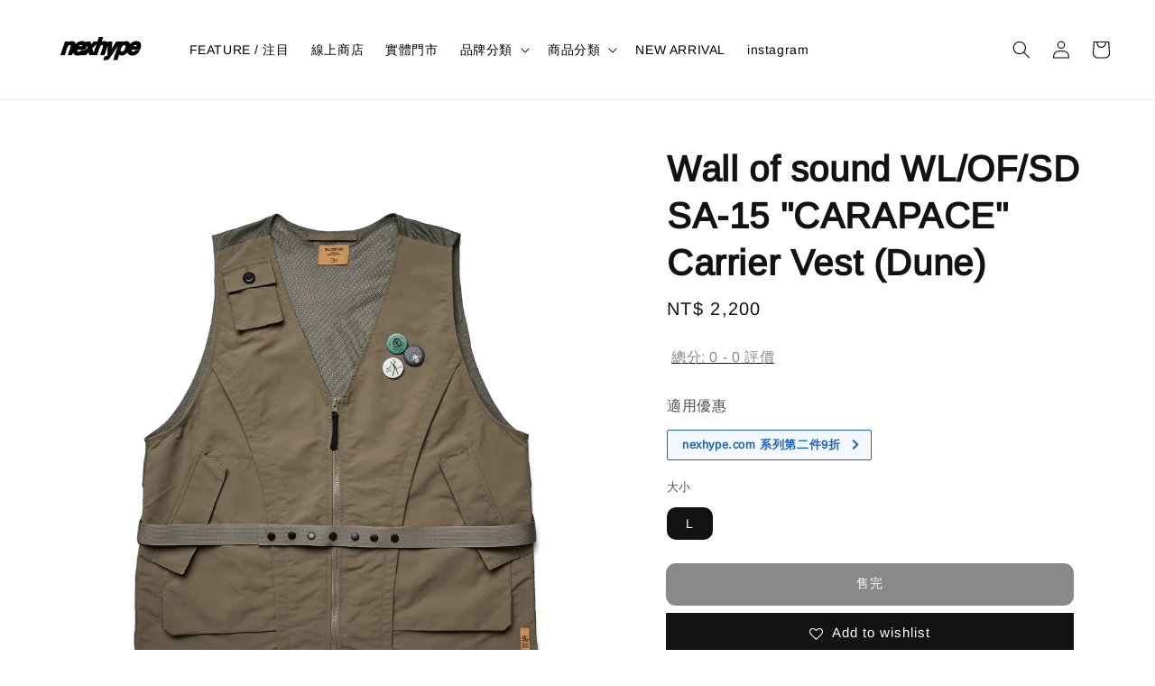

--- FILE ---
content_type: text/html; charset=UTF-8
request_url: https://www.nexhype.com/products/wall-of-sound-wl-of-sd-sa-15-carapace-carrier-vest-dune-
body_size: 65415
content:
<!doctype html>
<!--[if lt IE 7]><html class="no-js lt-ie9 lt-ie8 lt-ie7" lang="en"> <![endif]-->
<!--[if IE 7]><html class="no-js lt-ie9 lt-ie8" lang="en"> <![endif]-->
<!--[if IE 8]><html class="no-js lt-ie9" lang="en"> <![endif]-->
<!--[if IE 9 ]><html class="ie9 no-js"> <![endif]-->
<!--[if (gt IE 9)|!(IE)]><!--> <html class="no-js"> <!--<![endif]-->
<head>

  <!-- Basic page needs ================================================== -->
  <meta charset="utf-8">
  <meta http-equiv="X-UA-Compatible" content="IE=edge,chrome=1">

  
  <link rel="icon" href="https://cdn.store-assets.com/s/372605/f/10610251.jpg" />
  

  <!-- Title and description ================================================== -->
  <title>
  Wall of sound WL/OF/SD SA-15 &quot;CARAPACE&quot; Carrier Vest (Dune) &ndash; NEXHYPE
  </title>

  
  <meta name="description" content="SA-15 改良軍裝背心款式，以美軍無線電背心E-1款式做為原型，並以甲殼結構發想與山岳軍裝細節重塑外觀，改良為更現代的都會著裝。 還原排扣式的固定織帶外觀，以及雙向逆開式的拉鍊式門襟，重現美國空軍無線電背心E-1標誌性外觀，同時結合可拆卸、雙向開合的設定提升穿著活動性。外觀上更融合第十山地師雪地大衣的標誌，斜開貼袋設計增添兩側置物機能，另以兩側剪接反折結構呈甲殼片狀，覆蓋立體口袋，打造彷彿甲殼包覆兩側袋體的外觀，背後則以透氣網狀布料拼接，呈現都會戶外與軍裝結合的現代質感。 除了豐富的外觀細節">
  

  <!-- Social meta ================================================== -->
  

  <meta property="og:type" content="product">
  <meta property="og:title" content="Wall of sound WL/OF/SD SA-15 &quot;CARAPACE&quot; Carrier Vest (Dune)">
  <meta property="og:url" content="https://www.nexhype.com/products/wall-of-sound-wl-of-sd-sa-15-carapace-carrier-vest-dune-">
  
  <meta property="og:image" content="https://cdn.store-assets.com/s/372605/i/35642130.jpg?width=480&format=webp">
  <meta property="og:image:secure_url" content="https://cdn.store-assets.com/s/372605/i/35642130.jpg?width=480&format=webp">
  
  <meta property="og:image" content="https://cdn.store-assets.com/s/372605/i/35642127.jpg?width=480&format=webp">
  <meta property="og:image:secure_url" content="https://cdn.store-assets.com/s/372605/i/35642127.jpg?width=480&format=webp">
  
  <meta property="og:image" content="https://cdn.store-assets.com/s/372605/i/35642126.jpg?width=480&format=webp">
  <meta property="og:image:secure_url" content="https://cdn.store-assets.com/s/372605/i/35642126.jpg?width=480&format=webp">
  
  <meta property="og:price:amount" content="2200">
  <meta property="og:price:currency" content="TWD">


<meta property="og:description" content="SA-15 改良軍裝背心款式，以美軍無線電背心E-1款式做為原型，並以甲殼結構發想與山岳軍裝細節重塑外觀，改良為更現代的都會著裝。 還原排扣式的固定織帶外觀，以及雙向逆開式的拉鍊式門襟，重現美國空軍無線電背心E-1標誌性外觀，同時結合可拆卸、雙向開合的設定提升穿著活動性。外觀上更融合第十山地師雪地大衣的標誌，斜開貼袋設計增添兩側置物機能，另以兩側剪接反折結構呈甲殼片狀，覆蓋立體口袋，打造彷彿甲殼包覆兩側袋體的外觀，背後則以透氣網狀布料拼接，呈現都會戶外與軍裝結合的現代質感。 除了豐富的外觀細節">
<meta property="og:site_name" content="NEXHYPE">



  <meta name="twitter:card" content="summary">



  <meta name="twitter:site" content="@">


  <meta name="twitter:title" content="Wall of sound WL/OF/SD SA-15 &quot;CARAPACE&quot; Carrier Vest (Dune)">
  <meta name="twitter:description" content="SA-15 改良軍裝背心款式，以美軍無線電背心E-1款式做為原型，並以甲殼結構發想與山岳軍裝細節重塑外觀，改良為更現代的都會著裝。還原排扣式的固定織帶外觀，以及雙向逆開式的拉鍊式門襟，重現美國空軍無線電背心E-1標誌性外觀，同時結合可拆卸、雙向開合的設定提升穿著活動性。外觀上更融合第十山地師雪地大衣的標誌，斜開貼袋設計增添兩側置物機能，另以兩側剪接反折結構呈甲殼片狀，覆蓋立體口袋，打造彷彿甲殼包覆">
  <meta name="twitter:image" content="">
  <meta name="twitter:image:width" content="480">
  <meta name="twitter:image:height" content="480">




  <!-- Helpers ================================================== -->
  <link rel="canonical" href="https://www.nexhype.com/products/wall-of-sound-wl-of-sd-sa-15-carapace-carrier-vest-dune-">
  <meta name="viewport" content="width=device-width,initial-scale=1">
  <meta name="theme-color" content="#121212">
  
  <script src="//ajax.googleapis.com/ajax/libs/jquery/1.11.0/jquery.min.js" type="text/javascript" ></script>
  
  <!-- Header hook for plugins ================================================== -->
  
<!-- ScriptTags -->
<script>window.__st={'p': 'product', 'cid': ''};</script><script src='/assets/events.js'></script><script>(function(d,s,id){var js,fjs=d.getElementsByTagName(s)[0];if(d.getElementById(id))return;js=d.createElement(s);js.id=id;js.src='https://connect.facebook.net/zh_TW/sdk/xfbml.customerchat.js#xfbml=1&version=v6.0&autoLogAppEvents=1';fjs.parentNode.insertBefore(js,fjs);}(document,'script','facebook-jssdk'));</script><script>(function(){function asyncLoad(){var urls=['/assets/facebook-pixel.js?v=1.1.1670640844','/assets/traffic.js?v=1','https://apps.easystore.co/facebook-login/script.js?shop=ivoryliu.easy.co','https://apps.easystore.co/marketplace/shopee-taiwan/script.js?shop=ivoryliu.easy.co','https://apps.easystore.co/instagram-feed/script.js?shop=ivoryliu.easy.co'];for(var i=0;i<urls.length;i++){var s=document.createElement('script');s.type='text/javascript';s.async=true;s.src=urls[i];var x=document.getElementsByTagName('script')[0];x.parentNode.insertBefore(s, x);}}window.attachEvent ? window.attachEvent('onload', asyncLoad) : window.addEventListener('load', asyncLoad, false);})();</script>
<!-- /ScriptTags -->

  
  
  <script src="https://store-themes.easystore.co/372605/themes/55058/assets/global.js?t=1766475857" defer="defer"></script>

  
  
  <script>
  (function(i,s,o,g,r,a,m){i['GoogleAnalyticsObject']=r;i[r]=i[r]||function(){
  (i[r].q=i[r].q||[]).push(arguments)},i[r].l=1*new Date();a=s.createElement(o),
  m=s.getElementsByTagName(o)[0];a.async=1;a.src=g;m.parentNode.insertBefore(a,m)
  })(window,document,'script','https://www.google-analytics.com/analytics.js','ga');

  ga('create', '', 'auto','myTracker');
  ga('myTracker.send', 'pageview');

  </script>
  
  <script src="/assets/storefront.js?id=914286bfa5e6419c67d1" type="text/javascript" ></script>
  

  <!-- CSS ================================================== -->
  <style>
      @font-face {
        font-family: 'Arimo';
        font-style: normal;
        font-weight: regular;
        src: local('Arimo regular'), local('Arimo-regular'), url(https://fonts.gstatic.com/s/arimo/v17/P5sfzZCDf9_T_3cV7NCUECyoxNk37cxsBxDAVQI4aA.ttf) format('truetype');
      }

      @font-face {
        font-family: 'Arimo';
        font-style: normal;
        font-weight: regular;
        src: local('Arimo regular'), local('Arimo-regular'), url(https://fonts.gstatic.com/s/arimo/v17/P5sfzZCDf9_T_3cV7NCUECyoxNk37cxsBxDAVQI4aA.ttf) format('truetype');
      }

      :root {
        --font-body-family: 'Arimo', sans-serif;
        --font-body-style: normal;
        --font-body-weight: 300;

        --font-heading-family: 'Arimo', sans-serif;
        --font-heading-style: normal;
        --font-heading-weight: 700;

        --color-heading-text: 18,18,18;
        --color-base-text: 18,18,18;
        --color-base-background-1: 255,255,255;
        --color-base-background-2: 255,255,255;
        
        --color-base-solid-button-labels: 255,255,255;
        --color-base-outline-button-labels: 18,18,18;
        
        --color-base-accent-1: 18,18,18;
        --color-base-accent-2: 18,18,18;
        --payment-terms-background-color: 255,255,255;

        --gradient-base-background-1: 255,255,255;
        --gradient-base-background-2: 255,255,255;
        --gradient-base-accent-1: 18,18,18;
        --gradient-base-accent-2: 18,18,18;

        --page-width: 145rem;
      }

      *,
      *::before,
      *::after {
        box-sizing: inherit;
      }

      html {
        box-sizing: border-box;
        font-size: 62.5%;
        height: 100%;
      }

      body {
        display: grid;
        grid-template-rows: auto auto 1fr auto;
        grid-template-columns: 100%;
        min-height: 100%;
        margin: 0;
        font-size: 1.5rem;
        letter-spacing: 0.06rem;
        line-height: 1.8;
        font-family: var(--font-body-family);
        font-style: var(--font-body-style);
        font-weight: var(--font-body-weight);
        
      }

      @media screen and (min-width: 750px) {
        body {
          font-size: 1.6rem;
        }
      }
   </style>
  
  <link href="https://store-themes.easystore.co/372605/themes/55058/assets/base.css?t=1766475857" rel="stylesheet" type="text/css" media="screen" />

  
  
<!-- Snippet:global/head: 蝦皮購物 Shopee Taiwan -->
<link type="text/css" rel="stylesheet" href="https://apps.easystore.co/assets/css/marketplace/main.css?v1.7">
<!-- /Snippet -->

<!-- Snippet:global/head: Instagram Feed -->
<link rel="stylesheet" href="https://apps.easystore.co/assets/css/instagram-feed/insta-feed-style.css?v3">
<!-- /Snippet -->

<!-- Snippet:global/head: OnVoard Back In Stock -->
<script>
  (function() {
    window.OnVoard = window.OnVoard || function() {
      (window.OnVoard.q = window.OnVoard.q || []).push(arguments);
    };
    var script = document.createElement("script");
    var parent = document.getElementsByTagName("script")[0].parentNode;
    script.async = 1;

    
    script.src = "https://scripts.onvoard.com/apps/loader.js";
    
    parent.appendChild(script);
  })();
</script>


<script>

var ovData = {};
ovData["ecommerce_platform"] = "easystore";
ovData["account_id"] = "acct_3pgxntw1vpglpcm";


  ovData["template"] = "product";
  ovData["cart"] = {"item_count":0,"total_price":0,"announcements":[]};
  ovData["product"] = {"id":6299364,"handle":"wall-of-sound-wl-of-sd-sa-15-carapace-carrier-vest-dune-","name":"Wall of sound WL\/OF\/SD SA-15 \"CARAPACE\" Carrier Vest (Dune)","title":"Wall of sound WL\/OF\/SD SA-15 \"CARAPACE\" Carrier Vest (Dune)","url":"\/products\/wall-of-sound-wl-of-sd-sa-15-carapace-carrier-vest-dune-","price":2200,"price_min":"2200.0","price_max":"2200.0","price_varies":false,"compare_at_price":2200,"compare_at_price_min":"2200.0","compare_at_price_max":"2200.0","compare_at_price_varies":false,"available":false,"options_with_values":[{"name":"\u5927\u5c0f","position":1,"values":["L"]}],"options_by_name":{"\u5927\u5c0f":{"name":"\u5927\u5c0f","position":1,"values":["L"]}},"options":["\u5927\u5c0f"],"has_only_default_variant":false,"sole_variant_id":28060635,"variants":[{"id":28060635,"title":"L","sku":"","taxable":false,"barcode":null,"available":false,"inventory_quantity":0,"featured_image":{"id":35642130,"alt":"\u6c99\u8272\u5546\u54c1\u71671.jpg","img_url":"https:\/\/cdn.store-assets.com\/s\/372605\/i\/35642130.jpg","src":"https:\/\/cdn.store-assets.com\/s\/372605\/i\/35642130.jpg","height":2126,"width":2126,"position":1,"type":"Images"},"price":220000,"compare_at_price":220000,"is_enabled":true,"options":["L"],"option1":"L","option2":null,"option3":null,"points":null}],"selected_variant":{"id":28060635,"title":"L","sku":"","taxable":false,"barcode":null,"available":false,"inventory_quantity":0,"featured_image":{"id":35642130,"alt":"\u6c99\u8272\u5546\u54c1\u71671.jpg","img_url":"https:\/\/cdn.store-assets.com\/s\/372605\/i\/35642130.jpg","src":"https:\/\/cdn.store-assets.com\/s\/372605\/i\/35642130.jpg","height":2126,"width":2126,"position":1,"type":"Images"},"price":220000,"compare_at_price":220000,"is_enabled":true,"options":["L"],"option1":"L","option2":null,"option3":null,"points":null},"first_available_variant":null,"selected_or_first_available_variant":{"id":28060635,"title":"L","sku":"","taxable":false,"barcode":null,"available":false,"inventory_quantity":0,"featured_image":{"id":35642130,"alt":"\u6c99\u8272\u5546\u54c1\u71671.jpg","img_url":"https:\/\/cdn.store-assets.com\/s\/372605\/i\/35642130.jpg","src":"https:\/\/cdn.store-assets.com\/s\/372605\/i\/35642130.jpg","height":2126,"width":2126,"position":1,"type":"Images"},"price":220000,"compare_at_price":220000,"is_enabled":true,"options":["L"],"option1":"L","option2":null,"option3":null,"points":null},"img_url":"https:\/\/cdn.store-assets.com\/s\/372605\/i\/35642130.jpg","featured_image":{"id":35642130,"alt":"\u6c99\u8272\u5546\u54c1\u71671.jpg","img_url":"https:\/\/cdn.store-assets.com\/s\/372605\/i\/35642130.jpg","src":"https:\/\/cdn.store-assets.com\/s\/372605\/i\/35642130.jpg","height":2126,"width":2126,"position":1,"type":"Images"},"secondary_image":{"id":35642127,"alt":"\u6c99\u8272\u5546\u54c1\u71672.jpg","img_url":"https:\/\/cdn.store-assets.com\/s\/372605\/i\/35642127.jpg","src":"https:\/\/cdn.store-assets.com\/s\/372605\/i\/35642127.jpg","height":2126,"width":2126,"position":2,"type":"Images"},"images":[{"id":35642130,"alt":"\u6c99\u8272\u5546\u54c1\u71671.jpg","img_url":"https:\/\/cdn.store-assets.com\/s\/372605\/i\/35642130.jpg","src":"https:\/\/cdn.store-assets.com\/s\/372605\/i\/35642130.jpg","height":2126,"width":2126,"position":1,"type":"Images"},{"id":35642127,"alt":"\u6c99\u8272\u5546\u54c1\u71672.jpg","img_url":"https:\/\/cdn.store-assets.com\/s\/372605\/i\/35642127.jpg","src":"https:\/\/cdn.store-assets.com\/s\/372605\/i\/35642127.jpg","height":2126,"width":2126,"position":2,"type":"Images"},{"id":35642126,"alt":"\u6c99\u8272\u5546\u54c1\u71673.jpg","img_url":"https:\/\/cdn.store-assets.com\/s\/372605\/i\/35642126.jpg","src":"https:\/\/cdn.store-assets.com\/s\/372605\/i\/35642126.jpg","height":2126,"width":2126,"position":3,"type":"Images"},{"id":35642118,"alt":"\u6c99\u8272\u5546\u54c1\u71676.jpg","img_url":"https:\/\/cdn.store-assets.com\/s\/372605\/i\/35642118.jpg","src":"https:\/\/cdn.store-assets.com\/s\/372605\/i\/35642118.jpg","height":2126,"width":2126,"position":4,"type":"Images"},{"id":35642124,"alt":"\u6c99\u8272\u5546\u54c1\u71674.jpg","img_url":"https:\/\/cdn.store-assets.com\/s\/372605\/i\/35642124.jpg","src":"https:\/\/cdn.store-assets.com\/s\/372605\/i\/35642124.jpg","height":2126,"width":2126,"position":5,"type":"Images"},{"id":35642114,"alt":"\u6c99\u8272\u5546\u54c1\u71677.jpg","img_url":"https:\/\/cdn.store-assets.com\/s\/372605\/i\/35642114.jpg","src":"https:\/\/cdn.store-assets.com\/s\/372605\/i\/35642114.jpg","height":2126,"width":2126,"position":6,"type":"Images"},{"id":35642122,"alt":"\u6c99\u8272\u5546\u54c1\u71675.jpg","img_url":"https:\/\/cdn.store-assets.com\/s\/372605\/i\/35642122.jpg","src":"https:\/\/cdn.store-assets.com\/s\/372605\/i\/35642122.jpg","height":2126,"width":2126,"position":7,"type":"Images"},{"id":35642105,"alt":"\u6c99\u8272\u5546\u54c1\u71678.jpg","img_url":"https:\/\/cdn.store-assets.com\/s\/372605\/i\/35642105.jpg","src":"https:\/\/cdn.store-assets.com\/s\/372605\/i\/35642105.jpg","height":2126,"width":2126,"position":8,"type":"Images"},{"id":35642095,"alt":"\u6c99\u8272\u5546\u54c1\u71679.jpg","img_url":"https:\/\/cdn.store-assets.com\/s\/372605\/i\/35642095.jpg","src":"https:\/\/cdn.store-assets.com\/s\/372605\/i\/35642095.jpg","height":2126,"width":2126,"position":9,"type":"Images"}],"media":[{"id":35642130,"alt":"\u6c99\u8272\u5546\u54c1\u71671.jpg","img_url":"https:\/\/cdn.store-assets.com\/s\/372605\/i\/35642130.jpg","src":"https:\/\/cdn.store-assets.com\/s\/372605\/i\/35642130.jpg","height":2126,"width":2126,"position":1,"type":"Images"},{"id":35642127,"alt":"\u6c99\u8272\u5546\u54c1\u71672.jpg","img_url":"https:\/\/cdn.store-assets.com\/s\/372605\/i\/35642127.jpg","src":"https:\/\/cdn.store-assets.com\/s\/372605\/i\/35642127.jpg","height":2126,"width":2126,"position":2,"type":"Images"},{"id":35642126,"alt":"\u6c99\u8272\u5546\u54c1\u71673.jpg","img_url":"https:\/\/cdn.store-assets.com\/s\/372605\/i\/35642126.jpg","src":"https:\/\/cdn.store-assets.com\/s\/372605\/i\/35642126.jpg","height":2126,"width":2126,"position":3,"type":"Images"},{"id":35642118,"alt":"\u6c99\u8272\u5546\u54c1\u71676.jpg","img_url":"https:\/\/cdn.store-assets.com\/s\/372605\/i\/35642118.jpg","src":"https:\/\/cdn.store-assets.com\/s\/372605\/i\/35642118.jpg","height":2126,"width":2126,"position":4,"type":"Images"},{"id":35642124,"alt":"\u6c99\u8272\u5546\u54c1\u71674.jpg","img_url":"https:\/\/cdn.store-assets.com\/s\/372605\/i\/35642124.jpg","src":"https:\/\/cdn.store-assets.com\/s\/372605\/i\/35642124.jpg","height":2126,"width":2126,"position":5,"type":"Images"},{"id":35642114,"alt":"\u6c99\u8272\u5546\u54c1\u71677.jpg","img_url":"https:\/\/cdn.store-assets.com\/s\/372605\/i\/35642114.jpg","src":"https:\/\/cdn.store-assets.com\/s\/372605\/i\/35642114.jpg","height":2126,"width":2126,"position":6,"type":"Images"},{"id":35642122,"alt":"\u6c99\u8272\u5546\u54c1\u71675.jpg","img_url":"https:\/\/cdn.store-assets.com\/s\/372605\/i\/35642122.jpg","src":"https:\/\/cdn.store-assets.com\/s\/372605\/i\/35642122.jpg","height":2126,"width":2126,"position":7,"type":"Images"},{"id":35642105,"alt":"\u6c99\u8272\u5546\u54c1\u71678.jpg","img_url":"https:\/\/cdn.store-assets.com\/s\/372605\/i\/35642105.jpg","src":"https:\/\/cdn.store-assets.com\/s\/372605\/i\/35642105.jpg","height":2126,"width":2126,"position":8,"type":"Images"},{"id":35642095,"alt":"\u6c99\u8272\u5546\u54c1\u71679.jpg","img_url":"https:\/\/cdn.store-assets.com\/s\/372605\/i\/35642095.jpg","src":"https:\/\/cdn.store-assets.com\/s\/372605\/i\/35642095.jpg","height":2126,"width":2126,"position":9,"type":"Images"}],"featured_media":{"id":35642130,"alt":"\u6c99\u8272\u5546\u54c1\u71671.jpg","img_url":"https:\/\/cdn.store-assets.com\/s\/372605\/i\/35642130.jpg","src":"https:\/\/cdn.store-assets.com\/s\/372605\/i\/35642130.jpg","height":2126,"width":2126,"position":1,"type":"Images"},"metafields":{"channels":{"app252c9f9349aabc05":"1"}},"expires":null,"published_at":"2021-10-16T00:00:07.000+08:00","created_at":"2021-10-15T16:21:44.000+08:00","is_wishlisted":null,"content":"<link href='\/assets\/css\/froala_style.min.css' rel='stylesheet' type='text\/css'\/><div class='fr-view'><p>SA-15 \u6539\u826f\u8ecd\u88dd\u80cc\u5fc3\u6b3e\u5f0f\uff0c\u4ee5\u7f8e\u8ecd\u7121\u7dda\u96fb\u80cc\u5fc3E-1\u6b3e\u5f0f\u505a\u70ba\u539f\u578b\uff0c\u4e26\u4ee5\u7532\u6bbc\u7d50\u69cb\u767c\u60f3\u8207\u5c71\u5cb3\u8ecd\u88dd\u7d30\u7bc0\u91cd\u5851\u5916\u89c0\uff0c\u6539\u826f\u70ba\u66f4\u73fe\u4ee3\u7684\u90fd\u6703\u8457\u88dd\u3002<br><br>\u9084\u539f\u6392\u6263\u5f0f\u7684\u56fa\u5b9a\u7e54\u5e36\u5916\u89c0\uff0c\u4ee5\u53ca\u96d9\u5411\u9006\u958b\u5f0f\u7684\u62c9\u934a\u5f0f\u9580\u895f\uff0c\u91cd\u73fe\u7f8e\u570b\u7a7a\u8ecd\u7121\u7dda\u96fb\u80cc\u5fc3E-1\u6a19\u8a8c\u6027\u5916\u89c0\uff0c\u540c\u6642\u7d50\u5408\u53ef\u62c6\u5378\u3001\u96d9\u5411\u958b\u5408\u7684\u8a2d\u5b9a\u63d0\u5347\u7a7f\u8457\u6d3b\u52d5\u6027\u3002\u5916\u89c0\u4e0a\u66f4\u878d\u5408\u7b2c\u5341\u5c71\u5730\u5e2b\u96ea\u5730\u5927\u8863\u7684\u6a19\u8a8c\uff0c\u659c\u958b\u8cbc\u888b\u8a2d\u8a08\u589e\u6dfb\u5169\u5074\u7f6e\u7269\u6a5f\u80fd\uff0c\u53e6\u4ee5\u5169\u5074\u526a\u63a5\u53cd\u6298\u7d50\u69cb\u5448\u7532\u6bbc\u7247\u72c0\uff0c\u8986\u84cb\u7acb\u9ad4\u53e3\u888b\uff0c\u6253\u9020\u5f77\u5f7f\u7532\u6bbc\u5305\u8986\u5169\u5074\u888b\u9ad4\u7684\u5916\u89c0\uff0c\u80cc\u5f8c\u5247\u4ee5\u900f\u6c23\u7db2\u72c0\u5e03\u6599\u62fc\u63a5\uff0c\u5448\u73fe\u90fd\u6703\u6236\u5916\u8207\u8ecd\u88dd\u7d50\u5408\u7684\u73fe\u4ee3\u8cea\u611f\u3002<br><br>\u9664\u4e86\u8c50\u5bcc\u7684\u5916\u89c0\u7d30\u7bc0\uff0c\u5728\u80cc\u5fc3\u526a\u88c1\u4e0a\u4e5f\u4ee5\u66f4\u5bec\u9b06\u7684\u8a2d\u5b9a\u5448\u73fe\u66f4\u52a0\u7b26\u5408\u73fe\u4ee3\u7a7f\u8457\u7684\u80cc\u5fc3\u8f2a\u5ed3\uff0c\u4e26\u96a8\u80cc\u5fc3\u9644\u8d08\u4e09\u500b\u5716\u50cfpin\uff0c\u53ef\u4f9d\u500b\u4eba\u559c\u597d\u642d\u914d\u4f5c\u70ba\u9ede\u7db4\uff0c\u672c\u6b3e\u80cc\u5fc3\u9078\u7528\u7d14\u68c9\u5e73\u7d0b\u9762\u6599\u88fd\u6210\uff0c\u5177\u5099\u81ea\u7136\u633a\u5ea6\u3001\u624b\u611f\u7d2e\u5be6\u4e0d\u6613\u76ba\u647a\u7684\u7279\u6027\uff0c\u4ee5 Black \/ Dune \u5169\u7a2e\u914d\u8272\u63a8\u51fa\u3002<br><br>Material: 100% Cotton<br>Color: Black \/ Dune<br>Size: 60db(M) \/ 70db(L)<br>Price: NT2200<br><br>Size chart:<br>M \u80a9\u5bec37.5 &nbsp;\u80f8\u5bec60 &nbsp;\u8863\u957764<br>L &nbsp;\u80a9\u5bec40.5 &nbsp;\u80f8\u5bec63 &nbsp;\u8863\u957769<br><br><\/p><ul><li style=\"font-size: 14px;\"><strong>\u9001\u8ca8\u53ca\u4ed8\u6b3e\u65b9\u5f0f<\/strong><\/li><\/ul><p><span style=\"color: rgb(0, 0, 0);\"><span style=\"font-size: 14px;\"><strong>&nbsp; &nbsp; &nbsp; &nbsp; &nbsp;\u9001\u8ca8\u65b9\u5f0f<\/strong><br>&nbsp; &nbsp; &nbsp; &nbsp; &nbsp; <\/span><span style=\"font-size: 16px;\">&nbsp;\u5feb\u905e\u5b85\u914d<\/span><span style=\"color: rgb(0, 0, 0); font-size: 16px;\">&nbsp;<\/span><span style=\"color: rgb(0, 0, 0); font-size: 14px;\">\/&nbsp;<\/span>7-11 \u53d6\u8ca8<span style=\"color: rgb(0, 0, 0);\">&nbsp;\/&nbsp;<\/span>\u5168\u5bb6\u53d6\u8ca8 \/ \u6e2f\u6fb3\u9806\u8c50<\/span><br><span style=\"color: rgb(0, 0, 0);\"><span style=\"color: rgb(0, 0, 0);\">&nbsp; &nbsp; &nbsp; &nbsp; &nbsp; &nbsp;<\/span><br><strong><span style=\"font-size: 18px;\"><span style=\"color: rgb(0, 0, 0);\">&nbsp; &nbsp;<\/span><span style=\"color: rgb(0, 0, 0); font-size: 14px;\"> &nbsp; &nbsp; &nbsp;<\/span><\/span><span style=\"font-size: 14px;\">\u4ed8\u6b3e\u65b9\u5f0f<\/span><\/strong><span style=\"font-size: 14px;\"><br><\/span><span style=\"color: rgb(0, 0, 0); font-size: 14px;\">&nbsp; &nbsp; &nbsp; &nbsp; &nbsp; <\/span><span style=\"color: rgb(0, 0, 0); font-size: 16px;\">&nbsp;<\/span><span style=\"font-size: 16px;\">\u4fe1\u7528\u5361<\/span><span style=\"font-size: 14px;\"><br><\/span><span style=\"color: rgb(0, 0, 0); font-size: 14px;\">&nbsp; &nbsp; &nbsp; &nbsp; &nbsp; &nbsp;<\/span><span style=\"font-size: 16px;\">\u9280\u884c\u8f49\u5e33\uff0fATM<\/span><\/span><\/p><p><br><\/p><p><span style=\"color: rgb(184, 49, 47);\"><span style=\"font-size: 14px;\"><strong>&nbsp; &nbsp; &nbsp;* \u82e512\u5c0f\u6642\u5167\u672a\u7d50\u5e33\uff0c\u8a02\u55ae\u5c07\u81ea\u52d5\u53d6\u6d88 *&nbsp;<\/strong><\/span><br><\/span><\/p><p><br><\/p><\/div>","description":"<link href='\/assets\/css\/froala_style.min.css' rel='stylesheet' type='text\/css'\/><div class='fr-view'><p>SA-15 \u6539\u826f\u8ecd\u88dd\u80cc\u5fc3\u6b3e\u5f0f\uff0c\u4ee5\u7f8e\u8ecd\u7121\u7dda\u96fb\u80cc\u5fc3E-1\u6b3e\u5f0f\u505a\u70ba\u539f\u578b\uff0c\u4e26\u4ee5\u7532\u6bbc\u7d50\u69cb\u767c\u60f3\u8207\u5c71\u5cb3\u8ecd\u88dd\u7d30\u7bc0\u91cd\u5851\u5916\u89c0\uff0c\u6539\u826f\u70ba\u66f4\u73fe\u4ee3\u7684\u90fd\u6703\u8457\u88dd\u3002<br><br>\u9084\u539f\u6392\u6263\u5f0f\u7684\u56fa\u5b9a\u7e54\u5e36\u5916\u89c0\uff0c\u4ee5\u53ca\u96d9\u5411\u9006\u958b\u5f0f\u7684\u62c9\u934a\u5f0f\u9580\u895f\uff0c\u91cd\u73fe\u7f8e\u570b\u7a7a\u8ecd\u7121\u7dda\u96fb\u80cc\u5fc3E-1\u6a19\u8a8c\u6027\u5916\u89c0\uff0c\u540c\u6642\u7d50\u5408\u53ef\u62c6\u5378\u3001\u96d9\u5411\u958b\u5408\u7684\u8a2d\u5b9a\u63d0\u5347\u7a7f\u8457\u6d3b\u52d5\u6027\u3002\u5916\u89c0\u4e0a\u66f4\u878d\u5408\u7b2c\u5341\u5c71\u5730\u5e2b\u96ea\u5730\u5927\u8863\u7684\u6a19\u8a8c\uff0c\u659c\u958b\u8cbc\u888b\u8a2d\u8a08\u589e\u6dfb\u5169\u5074\u7f6e\u7269\u6a5f\u80fd\uff0c\u53e6\u4ee5\u5169\u5074\u526a\u63a5\u53cd\u6298\u7d50\u69cb\u5448\u7532\u6bbc\u7247\u72c0\uff0c\u8986\u84cb\u7acb\u9ad4\u53e3\u888b\uff0c\u6253\u9020\u5f77\u5f7f\u7532\u6bbc\u5305\u8986\u5169\u5074\u888b\u9ad4\u7684\u5916\u89c0\uff0c\u80cc\u5f8c\u5247\u4ee5\u900f\u6c23\u7db2\u72c0\u5e03\u6599\u62fc\u63a5\uff0c\u5448\u73fe\u90fd\u6703\u6236\u5916\u8207\u8ecd\u88dd\u7d50\u5408\u7684\u73fe\u4ee3\u8cea\u611f\u3002<br><br>\u9664\u4e86\u8c50\u5bcc\u7684\u5916\u89c0\u7d30\u7bc0\uff0c\u5728\u80cc\u5fc3\u526a\u88c1\u4e0a\u4e5f\u4ee5\u66f4\u5bec\u9b06\u7684\u8a2d\u5b9a\u5448\u73fe\u66f4\u52a0\u7b26\u5408\u73fe\u4ee3\u7a7f\u8457\u7684\u80cc\u5fc3\u8f2a\u5ed3\uff0c\u4e26\u96a8\u80cc\u5fc3\u9644\u8d08\u4e09\u500b\u5716\u50cfpin\uff0c\u53ef\u4f9d\u500b\u4eba\u559c\u597d\u642d\u914d\u4f5c\u70ba\u9ede\u7db4\uff0c\u672c\u6b3e\u80cc\u5fc3\u9078\u7528\u7d14\u68c9\u5e73\u7d0b\u9762\u6599\u88fd\u6210\uff0c\u5177\u5099\u81ea\u7136\u633a\u5ea6\u3001\u624b\u611f\u7d2e\u5be6\u4e0d\u6613\u76ba\u647a\u7684\u7279\u6027\uff0c\u4ee5 Black \/ Dune \u5169\u7a2e\u914d\u8272\u63a8\u51fa\u3002<br><br>Material: 100% Cotton<br>Color: Black \/ Dune<br>Size: 60db(M) \/ 70db(L)<br>Price: NT2200<br><br>Size chart:<br>M \u80a9\u5bec37.5 &nbsp;\u80f8\u5bec60 &nbsp;\u8863\u957764<br>L &nbsp;\u80a9\u5bec40.5 &nbsp;\u80f8\u5bec63 &nbsp;\u8863\u957769<br><br><\/p><ul><li style=\"font-size: 14px;\"><strong>\u9001\u8ca8\u53ca\u4ed8\u6b3e\u65b9\u5f0f<\/strong><\/li><\/ul><p><span style=\"color: rgb(0, 0, 0);\"><span style=\"font-size: 14px;\"><strong>&nbsp; &nbsp; &nbsp; &nbsp; &nbsp;\u9001\u8ca8\u65b9\u5f0f<\/strong><br>&nbsp; &nbsp; &nbsp; &nbsp; &nbsp; <\/span><span style=\"font-size: 16px;\">&nbsp;\u5feb\u905e\u5b85\u914d<\/span><span style=\"color: rgb(0, 0, 0); font-size: 16px;\">&nbsp;<\/span><span style=\"color: rgb(0, 0, 0); font-size: 14px;\">\/&nbsp;<\/span>7-11 \u53d6\u8ca8<span style=\"color: rgb(0, 0, 0);\">&nbsp;\/&nbsp;<\/span>\u5168\u5bb6\u53d6\u8ca8 \/ \u6e2f\u6fb3\u9806\u8c50<\/span><br><span style=\"color: rgb(0, 0, 0);\"><span style=\"color: rgb(0, 0, 0);\">&nbsp; &nbsp; &nbsp; &nbsp; &nbsp; &nbsp;<\/span><br><strong><span style=\"font-size: 18px;\"><span style=\"color: rgb(0, 0, 0);\">&nbsp; &nbsp;<\/span><span style=\"color: rgb(0, 0, 0); font-size: 14px;\"> &nbsp; &nbsp; &nbsp;<\/span><\/span><span style=\"font-size: 14px;\">\u4ed8\u6b3e\u65b9\u5f0f<\/span><\/strong><span style=\"font-size: 14px;\"><br><\/span><span style=\"color: rgb(0, 0, 0); font-size: 14px;\">&nbsp; &nbsp; &nbsp; &nbsp; &nbsp; <\/span><span style=\"color: rgb(0, 0, 0); font-size: 16px;\">&nbsp;<\/span><span style=\"font-size: 16px;\">\u4fe1\u7528\u5361<\/span><span style=\"font-size: 14px;\"><br><\/span><span style=\"color: rgb(0, 0, 0); font-size: 14px;\">&nbsp; &nbsp; &nbsp; &nbsp; &nbsp; &nbsp;<\/span><span style=\"font-size: 16px;\">\u9280\u884c\u8f49\u5e33\uff0fATM<\/span><\/span><\/p><p><br><\/p><p><span style=\"color: rgb(184, 49, 47);\"><span style=\"font-size: 14px;\"><strong>&nbsp; &nbsp; &nbsp;* \u82e512\u5c0f\u6642\u5167\u672a\u7d50\u5e33\uff0c\u8a02\u55ae\u5c07\u81ea\u52d5\u53d6\u6d88 *&nbsp;<\/strong><\/span><br><\/span><\/p><p><br><\/p><\/div>","meta_description":"SA-15 \u6539\u826f\u8ecd\u88dd\u80cc\u5fc3\u6b3e\u5f0f\uff0c\u4ee5\u7f8e\u8ecd\u7121\u7dda\u96fb\u80cc\u5fc3E-1\u6b3e\u5f0f\u505a\u70ba\u539f\u578b\uff0c\u4e26\u4ee5\u7532\u6bbc\u7d50\u69cb\u767c\u60f3\u8207\u5c71\u5cb3\u8ecd\u88dd\u7d30\u7bc0\u91cd\u5851\u5916\u89c0\uff0c\u6539\u826f\u70ba\u66f4\u73fe\u4ee3\u7684\u90fd\u6703\u8457\u88dd\u3002 \u9084\u539f\u6392\u6263\u5f0f\u7684\u56fa\u5b9a\u7e54\u5e36\u5916\u89c0\uff0c\u4ee5\u53ca\u96d9\u5411\u9006\u958b\u5f0f\u7684\u62c9\u934a\u5f0f\u9580\u895f\uff0c\u91cd\u73fe\u7f8e\u570b\u7a7a\u8ecd\u7121\u7dda\u96fb\u80cc\u5fc3E-1\u6a19\u8a8c\u6027\u5916\u89c0\uff0c\u540c\u6642\u7d50\u5408\u53ef\u62c6\u5378\u3001\u96d9\u5411\u958b\u5408\u7684\u8a2d\u5b9a\u63d0\u5347\u7a7f\u8457\u6d3b\u52d5\u6027\u3002\u5916\u89c0\u4e0a\u66f4\u878d\u5408\u7b2c\u5341\u5c71\u5730\u5e2b\u96ea\u5730\u5927\u8863\u7684\u6a19\u8a8c\uff0c\u659c\u958b\u8cbc\u888b\u8a2d\u8a08\u589e\u6dfb\u5169\u5074\u7f6e\u7269\u6a5f\u80fd\uff0c\u53e6\u4ee5\u5169\u5074\u526a\u63a5\u53cd\u6298\u7d50\u69cb\u5448\u7532\u6bbc\u7247\u72c0\uff0c\u8986\u84cb\u7acb\u9ad4\u53e3\u888b\uff0c\u6253\u9020\u5f77\u5f7f\u7532\u6bbc\u5305\u8986\u5169\u5074\u888b\u9ad4\u7684\u5916\u89c0\uff0c\u80cc\u5f8c\u5247\u4ee5\u900f\u6c23\u7db2\u72c0\u5e03\u6599\u62fc\u63a5\uff0c\u5448\u73fe\u90fd\u6703\u6236\u5916\u8207\u8ecd\u88dd\u7d50\u5408\u7684\u73fe\u4ee3\u8cea\u611f\u3002 \u9664\u4e86\u8c50\u5bcc\u7684\u5916\u89c0\u7d30\u7bc0","brands":[],"tags":[],"vendor":null,"collections":[{"handle":"feature-on-homepage","title":"\u7dda\u4e0a\u5546\u5e97"},{"handle":"all-items","title":"- ALL ITEMS -"},{"handle":"\u54c1\u724c","title":"- BRANDS -"},{"handle":"wofsd","title":"Wall of sound WL\/OF\/SD"},{"handle":"\u6b3e\u5f0f","title":"\u6b3e\u5f0f\u5206\u985e"},{"handle":"\u4e0a\u8863","title":"TOPS \/ \u4e0a\u8863"},{"handle":"vest-\u80cc\u5fc3","title":"VEST \/ \u80cc\u5fc3"}],"view_history":{"product_id":6299364,"viewed_at":"2026-01-14T13:05:00.946+08:00"},"is_hidden":false,"promotions":[]};
  ovData["shop"] = {};
  ovData["customer"] = {};

  
    ovData["shop"] = {
      "currency": "TWD",
      "domain": "www.nexhype.com",
      "url": "https://www.nexhype.com",
      "money_format": "<span class=money data-ori-price='{{amount}}'>NT$ {{amount}} </span>",
    };
  

  

  window.OnVoardData = ovData;
</script>

<!-- /Snippet -->

<!-- Snippet:global/head: Product Star Rating 商品評價 -->

          <script src="https://cdn.jsdelivr.net/npm/swiper@8/swiper-bundle.min.js"></script>
          <script src="https://apps.easystore.co/assets/js/star-rating/main.js"></script>
          <link rel="stylesheet" href="https://cdn.jsdelivr.net/npm/swiper@8/swiper-bundle.min.css">
          <link rel="stylesheet" href="https://apps.easystore.co/assets/css/star-rating/main.css?v1.4.3">
<!-- /Snippet -->


  <script>document.documentElement.className = document.documentElement.className.replace('no-js', 'js');</script>
</head>

<body id="wall-of-sound-wl-of-sd-sa-15--carapace--carrier-vest--dune-" class="template-product" >
	
  
<!-- Snippet:global/body_start: Console Extension -->
<div id='es_console' style='display: none;'>372605</div>
<!-- /Snippet -->
<link href="/assets/css/wishlist.css?v1.02" rel="stylesheet" type="text/css" media="screen" />
<link rel="stylesheet" href="https://cdnjs.cloudflare.com/ajax/libs/font-awesome/4.5.0/css/font-awesome.min.css">

<script src="/assets/js/wishlist/wishlist.js" type="text/javascript"></script>
	
 	<style>
  header {
    --logo-width: 120px;
  }
  .header-wrapper,
  .header-wrapper .list-menu--disclosure,
  .header-wrapper .search-modal{
    background-color: #FFFFFF;
  }
  .header-wrapper .search-modal .field__input{
    background-color: rgb(var(--color-background));
  }
  .header-wrapper summary .icon-caret,
  .header-wrapper .header__menu-item a,
  .header-wrapper .list-menu__item,
  .header-wrapper .link--text{
    color: #000000;
  }
  
  .search-modal__form{
    position: relative;
  }
  
  .dropdown {
    display: none;
    position: absolute;
    top: 100%;
    left: 0;
    width: 100%;
    padding: 5px 0;
    background-color: #fff;
    color:#000;
    z-index: 1000;
    border-bottom-left-radius: 15px;
    border-bottom-right-radius: 15px;
    border: 1px solid rgba(var(--color-foreground), 1);
    border-top: none;
    overflow-x: hidden;
    overflow-y: auto;
    max-height: 350px;
  }
  
  .dropdown-item {
    padding: 0.4rem 2rem;
    cursor: pointer;
    line-height: 1.4;
    overflow: hidden;
    text-overflow: ellipsis;
    white-space: nowrap;
  }
  
  .dropdown-item:hover{
    background-color: #f3f3f3;
  }
  
  .search__input.is-focus{
    border-radius: 15px;
    border-bottom-left-radius: 0;
    border-bottom-right-radius: 0;
    border: 1px solid rgba(var(--color-foreground), 1);
    border-bottom: none;
    box-shadow: none;
  }
  
  .clear-all {
    text-align: right;
    padding: 0 2rem 0.2rem;
    line-height: 1;
    font-size: 70%;
    margin-bottom: -2px;
  }
  
  .clear-all:hover{
    background-color: #fff;
  }
  
  .search-input-focus .easystore-section-header-hidden{
    transform: none;
  }
  .referral-notification {
    position: absolute;
    top: 100%;
    right: 0;
    background: white;
    border: 1px solid #e0e0e0;
    border-radius: 8px;
    box-shadow: 0 4px 12px rgba(0, 0, 0, 0.15);
    width: 280px;
    z-index: 1000;
    padding: 16px;
    margin-top: 8px;
    font-size: 14px;
    line-height: 1.4;
  }
  
  .referral-notification::before {
    content: '';
    position: absolute;
    top: -8px;
    right: 20px;
    width: 0;
    height: 0;
    border-left: 8px solid transparent;
    border-right: 8px solid transparent;
    border-bottom: 8px solid white;
  }
  
  .referral-notification::after {
    content: '';
    position: absolute;
    top: -9px;
    right: 20px;
    width: 0;
    height: 0;
    border-left: 8px solid transparent;
    border-right: 8px solid transparent;
    border-bottom: 8px solid #e0e0e0;
  }
  
  .referral-notification h4 {
    margin: 0 0 8px 0;
    color: #2196F3;
    font-size: 16px;
    font-weight: 600;
  }
  
  .referral-notification p {
    margin: 0 0 12px 0;
    color: #666;
  }
  
  .referral-notification .referral-code {
    background: #f5f5f5;
    padding: 8px;
    border-radius: 4px;
    font-family: monospace;
    font-size: 13px;
    text-align: center;
    margin: 8px 0;
    border: 1px solid #ddd;
  }
  
  .referral-notification .close-btn {
    position: absolute;
    top: 8px;
    right: 8px;
    background: none;
    border: none;
    font-size: 18px;
    color: #999;
    cursor: pointer;
    padding: 0;
    width: 20px;
    height: 20px;
    line-height: 1;
  }
  
  .referral-notification .close-btn:hover {
    color: #333;
  }
  
  .referral-notification .action-btn {
    background: #2196F3;
    color: white;
    border: none;
    padding: 8px 16px;
    border-radius: 4px;
    cursor: pointer;
    font-size: 12px;
    margin-right: 8px;
    margin-top: 8px;
  }
  
  .referral-notification .action-btn:hover {
    background: #1976D2;
  }
  
  .referral-notification .dismiss-btn {
    background: transparent;
    color: #666;
    border: 1px solid #ddd;
    padding: 8px 16px;
    border-radius: 4px;
    cursor: pointer;
    font-size: 12px;
    margin-top: 8px;
  }
  
  .referral-notification .dismiss-btn:hover {
    background: #f5f5f5;
  }
  .referral-modal__dialog {
    transform: translate(-50%, 0);
    transition: transform var(--duration-default) ease, visibility 0s;
    z-index: 10000;
    position: fixed;
    top: 20vh;
    left: 50%;
    width: 100%;
    max-width: 350px;
    box-shadow: 0 4px 12px rgba(0, 0, 0, 0.15);
    border-radius: 12px;
    background-color: #fff;
    color: #000;
    padding: 20px;
    text-align: center;
  }

  .modal-overlay.referral-modal-overlay {
    position: fixed;
    top: 0;
    left: 0;
    width: 100%;
    height: 100%;
    background-color: rgba(0, 0, 0, 0.7);
    z-index: 2001;
    display: block;
    opacity: 1;
    transition: opacity var(--duration-default) ease, visibility 0s;
  }
</style>

<link rel="preload" href="https://store-themes.easystore.co/372605/themes/55058/assets/section-header.css?t=1766475857" as="style" onload="this.onload=null;this.rel='stylesheet'">
<link rel="preload" href="https://store-themes.easystore.co/372605/themes/55058/assets/component-list-menu.css?t=1766475857" as="style" onload="this.onload=null;this.rel='stylesheet'">
<link rel="preload" href="https://store-themes.easystore.co/372605/themes/55058/assets/component-menu-drawer.css?t=1766475857" as="style" onload="this.onload=null;this.rel='stylesheet'">
<link rel="preload" href="https://store-themes.easystore.co/372605/themes/55058/assets/component-cart-notification.css?v1.1?t=1766475857" as="style" onload="this.onload=null;this.rel='stylesheet'">

<script src="https://store-themes.easystore.co/372605/themes/55058/assets/cart-notification.js?t=1766475857" defer="defer"></script>
<script src="https://store-themes.easystore.co/372605/themes/55058/assets/details-modal.js?t=1766475857" defer="defer"></script>

<svg xmlns="http://www.w3.org/2000/svg" class="hidden">
  <symbol id="icon-search" viewbox="0 0 18 19" fill="none">
    <path fill-rule="evenodd" clip-rule="evenodd" d="M11.03 11.68A5.784 5.784 0 112.85 3.5a5.784 5.784 0 018.18 8.18zm.26 1.12a6.78 6.78 0 11.72-.7l5.4 5.4a.5.5 0 11-.71.7l-5.41-5.4z" fill="currentColor"/>
  </symbol>

  <symbol id="icon-close" class="icon icon-close" fill="none" viewBox="0 0 18 17">
    <path d="M.865 15.978a.5.5 0 00.707.707l7.433-7.431 7.579 7.282a.501.501 0 00.846-.37.5.5 0 00-.153-.351L9.712 8.546l7.417-7.416a.5.5 0 10-.707-.708L8.991 7.853 1.413.573a.5.5 0 10-.693.72l7.563 7.268-7.418 7.417z" fill="currentColor">
  </symbol>
</svg>


<div id="easystore-section-header">
  <sticky-header class="header-wrapper header-wrapper--border-bottom">
    <header class="header header--middle-left page-width header--has-menu" itemscope itemtype="http://schema.org/Organization">
      <header-drawer data-breakpoint="tablet">
        <details class="menu-drawer-container menu-opening">
          <summary class="header__icon header__icon--menu header__icon--summary link link--text focus-inset" aria-label="Menu" role="button" aria-expanded="true" aria-controls="menu-drawer">
            <span>
              


    <svg xmlns="http://www.w3.org/2000/svg" aria-hidden="true" focusable="false" role="presentation" class="icon icon-hamburger " fill="none" viewBox="0 0 18 16">
      <path d="M1 .5a.5.5 0 100 1h15.71a.5.5 0 000-1H1zM.5 8a.5.5 0 01.5-.5h15.71a.5.5 0 010 1H1A.5.5 0 01.5 8zm0 7a.5.5 0 01.5-.5h15.71a.5.5 0 010 1H1a.5.5 0 01-.5-.5z" fill="currentColor">
      </path>
    </svg>

  

              


    <svg xmlns="http://www.w3.org/2000/svg" aria-hidden="true" focusable="false" role="presentation" class="icon icon-close " fill="none" viewBox="0 0 18 17">
      <path d="M.865 15.978a.5.5 0 00.707.707l7.433-7.431 7.579 7.282a.501.501 0 00.846-.37.5.5 0 00-.153-.351L9.712 8.546l7.417-7.416a.5.5 0 10-.707-.708L8.991 7.853 1.413.573a.5.5 0 10-.693.72l7.563 7.268-7.418 7.417z" fill="currentColor">
      </path>
    </svg>

  

            </span>
          </summary>
          <div id="menu-drawer" class="menu-drawer motion-reduce" tabindex="-1">
            <div class="menu-drawer__inner-container">
              <div class="menu-drawer__navigation-container">
                <nav class="menu-drawer__navigation">
                  <ul class="menu-drawer__menu list-menu" role="list">
                    
                    
                      
                        <li>
                          <a href="/blogs/news"  class="menu-drawer__menu-item list-menu__item link link--text focus-inset">
                            FEATURE / 注目
                          </a>
                        </li>
                      
                    
                    
                      
                        <li>
                          <a href="https://www.nexhype.com/collections/款式"  class="menu-drawer__menu-item list-menu__item link link--text focus-inset">
                            線上商店
                          </a>
                        </li>
                      
                    
                    
                      
                        <li>
                          <a href="/pages/store-店鋪"  class="menu-drawer__menu-item list-menu__item link link--text focus-inset">
                            實體門市
                          </a>
                        </li>
                      
                    
                    
                      
                        
                        <li>
                          <details>
                                <summary class="menu-drawer__menu-item list-menu__item link link--text focus-inset" role="button" aria-expanded="false" aria-controls="link-Bags">
                                  <a href="/collections/品牌"  class="link--text list-menu__item menu-drawer__menu-item">
                                    品牌分類
                                  </a>
                                  


    <svg viewBox="0 0 14 10" fill="none" aria-hidden="true" focusable="false" role="presentation" class="icon icon-arrow " xmlns="http://www.w3.org/2000/svg">
      <path fill-rule="evenodd" clip-rule="evenodd" d="M8.537.808a.5.5 0 01.817-.162l4 4a.5.5 0 010 .708l-4 4a.5.5 0 11-.708-.708L11.793 5.5H1a.5.5 0 010-1h10.793L8.646 1.354a.5.5 0 01-.109-.546z" fill="currentColor"></path>
    </svg>

  

                                  


    <svg aria-hidden="true" focusable="false" role="presentation" class="icon icon-caret " viewBox="0 0 10 6">
      <path fill-rule="evenodd" clip-rule="evenodd" d="M9.354.646a.5.5 0 00-.708 0L5 4.293 1.354.646a.5.5 0 00-.708.708l4 4a.5.5 0 00.708 0l4-4a.5.5 0 000-.708z" fill="currentColor"></path>
    </svg>

  

                                </summary>
                                <div class="menu-drawer__submenu motion-reduce" tabindex="-1">
                                  <div class="menu-drawer__inner-submenu">
                                    <button class="menu-drawer__close-button link link--text focus-inset" aria-expanded="true">
                                      


    <svg viewBox="0 0 14 10" fill="none" aria-hidden="true" focusable="false" role="presentation" class="icon icon-arrow " xmlns="http://www.w3.org/2000/svg">
      <path fill-rule="evenodd" clip-rule="evenodd" d="M8.537.808a.5.5 0 01.817-.162l4 4a.5.5 0 010 .708l-4 4a.5.5 0 11-.708-.708L11.793 5.5H1a.5.5 0 010-1h10.793L8.646 1.354a.5.5 0 01-.109-.546z" fill="currentColor"></path>
    </svg>

  

                                      品牌分類
                                    </button>
                                    <ul class="menu-drawer__menu list-menu" role="list" tabindex="-1">
                                      
                                        
                                        
                                          <li>
                                            <a href="/collections/nexhype"  class="menu-drawer__menu-item link link--text list-menu__item focus-inset">
                                              NEXHYPE
                                            </a>
                                          </li>
                                        
                                      
                                        
                                        
                                          <li>
                                            <a href="/collections/centralpark-4pm"  class="menu-drawer__menu-item link link--text list-menu__item focus-inset">
                                              CENTRALPARK.4PM
                                            </a>
                                          </li>
                                        
                                      
                                        
                                        
                                          <li>
                                            <a href="/collections/wofsd"  class="menu-drawer__menu-item link link--text list-menu__item focus-inset">
                                              Wall of sound WL/OF/SD
                                            </a>
                                          </li>
                                        
                                      
                                        
                                        
                                          <li>
                                            <a href="/collections/demarcolab"  class="menu-drawer__menu-item link link--text list-menu__item focus-inset">
                                              DEMARCOLAB
                                            </a>
                                          </li>
                                        
                                      
                                        
                                        
                                          <li>
                                            <a href="/collections/sambashi"  class="menu-drawer__menu-item link link--text list-menu__item focus-inset">
                                              SAMBASHI
                                            </a>
                                          </li>
                                        
                                      
                                        
                                        
                                          <li>
                                            <a href="/collections/ca-chou"  class="menu-drawer__menu-item link link--text list-menu__item focus-inset">
                                              CA CHOU
                                            </a>
                                          </li>
                                        
                                      
                                        
                                        
                                          <li>
                                            <a href="/collections/moon-face-dragon-temple"  class="menu-drawer__menu-item link link--text list-menu__item focus-inset">
                                              太陽龍宮
                                            </a>
                                          </li>
                                        
                                      
                                        
                                        
                                          <li>
                                            <a href="/collections/nul1org"  class="menu-drawer__menu-item link link--text list-menu__item focus-inset">
                                              nul1.org
                                            </a>
                                          </li>
                                        
                                      
                                        
                                        
                                          <li>
                                            <a href="/collections/4dimension-registered"  class="menu-drawer__menu-item link link--text list-menu__item focus-inset">
                                              4dimension®
                                            </a>
                                          </li>
                                        
                                      
                                        
                                        
                                          <li>
                                            <a href="/collections/nozzle-quiz-1"  class="menu-drawer__menu-item link link--text list-menu__item focus-inset">
                                              NOZZLE QUIZ
                                            </a>
                                          </li>
                                        
                                      
                                        
                                        
                                          <li>
                                            <a href="/collections/fyber-forma"  class="menu-drawer__menu-item link link--text list-menu__item focus-inset">
                                              Fyber Forma
                                            </a>
                                          </li>
                                        
                                      
                                        
                                        
                                          <li>
                                            <a href="/collections/hikarigang"  class="menu-drawer__menu-item link link--text list-menu__item focus-inset">
                                              HIKARIGANG
                                            </a>
                                          </li>
                                        
                                      
                                        
                                        
                                          <li>
                                            <a href="/collections/illay"  class="menu-drawer__menu-item link link--text list-menu__item focus-inset">
                                              ILLAY STUDIO
                                            </a>
                                          </li>
                                        
                                      
                                        
                                        
                                          <li>
                                            <a href="/collections/waiting-room"  class="menu-drawer__menu-item link link--text list-menu__item focus-inset">
                                              Waiting Room
                                            </a>
                                          </li>
                                        
                                      
                                        
                                        
                                          <li>
                                            <a href="/collections/fury-bros"  class="menu-drawer__menu-item link link--text list-menu__item focus-inset">
                                              Fury Bros.
                                            </a>
                                          </li>
                                        
                                      
                                        
                                        
                                          <li>
                                            <a href="/collections/blackzao"  class="menu-drawer__menu-item link link--text list-menu__item focus-inset">
                                              Blackzao
                                            </a>
                                          </li>
                                        
                                      
                                      
                                    </ul>
                                  </div>
                                </div>
                          </details>
                        </li>
                      
                    
                    
                      
                        
                        <li>
                          <details>
                                <summary class="menu-drawer__menu-item list-menu__item link link--text focus-inset" role="button" aria-expanded="false" aria-controls="link-Bags">
                                  <a href="/collections/款式"  class="link--text list-menu__item menu-drawer__menu-item">
                                    商品分類
                                  </a>
                                  


    <svg viewBox="0 0 14 10" fill="none" aria-hidden="true" focusable="false" role="presentation" class="icon icon-arrow " xmlns="http://www.w3.org/2000/svg">
      <path fill-rule="evenodd" clip-rule="evenodd" d="M8.537.808a.5.5 0 01.817-.162l4 4a.5.5 0 010 .708l-4 4a.5.5 0 11-.708-.708L11.793 5.5H1a.5.5 0 010-1h10.793L8.646 1.354a.5.5 0 01-.109-.546z" fill="currentColor"></path>
    </svg>

  

                                  


    <svg aria-hidden="true" focusable="false" role="presentation" class="icon icon-caret " viewBox="0 0 10 6">
      <path fill-rule="evenodd" clip-rule="evenodd" d="M9.354.646a.5.5 0 00-.708 0L5 4.293 1.354.646a.5.5 0 00-.708.708l4 4a.5.5 0 00.708 0l4-4a.5.5 0 000-.708z" fill="currentColor"></path>
    </svg>

  

                                </summary>
                                <div class="menu-drawer__submenu motion-reduce" tabindex="-1">
                                  <div class="menu-drawer__inner-submenu">
                                    <button class="menu-drawer__close-button link link--text focus-inset" aria-expanded="true">
                                      


    <svg viewBox="0 0 14 10" fill="none" aria-hidden="true" focusable="false" role="presentation" class="icon icon-arrow " xmlns="http://www.w3.org/2000/svg">
      <path fill-rule="evenodd" clip-rule="evenodd" d="M8.537.808a.5.5 0 01.817-.162l4 4a.5.5 0 010 .708l-4 4a.5.5 0 11-.708-.708L11.793 5.5H1a.5.5 0 010-1h10.793L8.646 1.354a.5.5 0 01-.109-.546z" fill="currentColor"></path>
    </svg>

  

                                      商品分類
                                    </button>
                                    <ul class="menu-drawer__menu list-menu" role="list" tabindex="-1">
                                      
                                        
                                        
                                          
                                          <li>
                                            <details>
                                                  <summary class="menu-drawer__menu-item list-menu__item link link--text focus-inset" role="button" aria-expanded="false" aria-controls="link-Bags">
                                                    <a href="/collections/上衣"  class="link--text list-menu__item menu-drawer__menu-item">
                                                      TOPS / 上衣
                                                    </a>
                                                    


    <svg viewBox="0 0 14 10" fill="none" aria-hidden="true" focusable="false" role="presentation" class="icon icon-arrow " xmlns="http://www.w3.org/2000/svg">
      <path fill-rule="evenodd" clip-rule="evenodd" d="M8.537.808a.5.5 0 01.817-.162l4 4a.5.5 0 010 .708l-4 4a.5.5 0 11-.708-.708L11.793 5.5H1a.5.5 0 010-1h10.793L8.646 1.354a.5.5 0 01-.109-.546z" fill="currentColor"></path>
    </svg>

  

                                                    


    <svg aria-hidden="true" focusable="false" role="presentation" class="icon icon-caret " viewBox="0 0 10 6">
      <path fill-rule="evenodd" clip-rule="evenodd" d="M9.354.646a.5.5 0 00-.708 0L5 4.293 1.354.646a.5.5 0 00-.708.708l4 4a.5.5 0 00.708 0l4-4a.5.5 0 000-.708z" fill="currentColor"></path>
    </svg>

  

                                                  </summary>
                                                  <div class="menu-drawer__submenu motion-reduce" tabindex="-1">
                                                    <div class="menu-drawer__inner-submenu">
                                                      <button class="menu-drawer__close-button link link--text focus-inset" aria-expanded="true">
                                                        


    <svg viewBox="0 0 14 10" fill="none" aria-hidden="true" focusable="false" role="presentation" class="icon icon-arrow " xmlns="http://www.w3.org/2000/svg">
      <path fill-rule="evenodd" clip-rule="evenodd" d="M8.537.808a.5.5 0 01.817-.162l4 4a.5.5 0 010 .708l-4 4a.5.5 0 11-.708-.708L11.793 5.5H1a.5.5 0 010-1h10.793L8.646 1.354a.5.5 0 01-.109-.546z" fill="currentColor"></path>
    </svg>

  

                                                        TOPS / 上衣
                                                      </button>
                                                      <ul class="menu-drawer__menu list-menu" role="list" tabindex="-1">
                                                        
                                                          
                                                          
                                                            <li>
                                                              <a href="/collections/短袖上衣"  class="menu-drawer__menu-item link link--text list-menu__item focus-inset">
                                                                T-SHIRTS / 短袖上衣
                                                              </a>
                                                            </li>
                                                          
                                                        
                                                          
                                                          
                                                            <li>
                                                              <a href="/collections/長袖上衣"  class="menu-drawer__menu-item link link--text list-menu__item focus-inset">
                                                                LONG SLEEVES / 長袖上衣
                                                              </a>
                                                            </li>
                                                          
                                                        
                                                          
                                                          
                                                            <li>
                                                              <a href="/collections/shirt-襯衫"  class="menu-drawer__menu-item link link--text list-menu__item focus-inset">
                                                                SHIRT / 襯衫
                                                              </a>
                                                            </li>
                                                          
                                                        
                                                          
                                                          
                                                            <li>
                                                              <a href="/collections/帽子"  class="menu-drawer__menu-item link link--text list-menu__item focus-inset">
                                                                SWEATERS / 衛衣
                                                              </a>
                                                            </li>
                                                          
                                                        
                                                          
                                                          
                                                            <li>
                                                              <a href="/collections/帽踢-hoodie"  class="menu-drawer__menu-item link link--text list-menu__item focus-inset">
                                                                HOODIE / 帽踢
                                                              </a>
                                                            </li>
                                                          
                                                        
                                                          
                                                          
                                                            <li>
                                                              <a href="/collections/vest-背心"  class="menu-drawer__menu-item link link--text list-menu__item focus-inset">
                                                                VEST / 背心
                                                              </a>
                                                            </li>
                                                          
                                                        
                                                        
                                                      </ul>
                                                    </div>
                                                  </div>
                                            </details>
                                          </li>
                                        
                                      
                                        
                                        
                                          
                                          <li>
                                            <details>
                                                  <summary class="menu-drawer__menu-item list-menu__item link link--text focus-inset" role="button" aria-expanded="false" aria-controls="link-Bags">
                                                    <a href="/collections/褲子"  class="link--text list-menu__item menu-drawer__menu-item">
                                                      BOTTOMS / 褲子
                                                    </a>
                                                    


    <svg viewBox="0 0 14 10" fill="none" aria-hidden="true" focusable="false" role="presentation" class="icon icon-arrow " xmlns="http://www.w3.org/2000/svg">
      <path fill-rule="evenodd" clip-rule="evenodd" d="M8.537.808a.5.5 0 01.817-.162l4 4a.5.5 0 010 .708l-4 4a.5.5 0 11-.708-.708L11.793 5.5H1a.5.5 0 010-1h10.793L8.646 1.354a.5.5 0 01-.109-.546z" fill="currentColor"></path>
    </svg>

  

                                                    


    <svg aria-hidden="true" focusable="false" role="presentation" class="icon icon-caret " viewBox="0 0 10 6">
      <path fill-rule="evenodd" clip-rule="evenodd" d="M9.354.646a.5.5 0 00-.708 0L5 4.293 1.354.646a.5.5 0 00-.708.708l4 4a.5.5 0 00.708 0l4-4a.5.5 0 000-.708z" fill="currentColor"></path>
    </svg>

  

                                                  </summary>
                                                  <div class="menu-drawer__submenu motion-reduce" tabindex="-1">
                                                    <div class="menu-drawer__inner-submenu">
                                                      <button class="menu-drawer__close-button link link--text focus-inset" aria-expanded="true">
                                                        


    <svg viewBox="0 0 14 10" fill="none" aria-hidden="true" focusable="false" role="presentation" class="icon icon-arrow " xmlns="http://www.w3.org/2000/svg">
      <path fill-rule="evenodd" clip-rule="evenodd" d="M8.537.808a.5.5 0 01.817-.162l4 4a.5.5 0 010 .708l-4 4a.5.5 0 11-.708-.708L11.793 5.5H1a.5.5 0 010-1h10.793L8.646 1.354a.5.5 0 01-.109-.546z" fill="currentColor"></path>
    </svg>

  

                                                        BOTTOMS / 褲子
                                                      </button>
                                                      <ul class="menu-drawer__menu list-menu" role="list" tabindex="-1">
                                                        
                                                          
                                                          
                                                            <li>
                                                              <a href="/collections/長褲"  class="menu-drawer__menu-item link link--text list-menu__item focus-inset">
                                                                PANTS / 長褲
                                                              </a>
                                                            </li>
                                                          
                                                        
                                                          
                                                          
                                                            <li>
                                                              <a href="/collections/短褲"  class="menu-drawer__menu-item link link--text list-menu__item focus-inset">
                                                                SHORTS / 短褲
                                                              </a>
                                                            </li>
                                                          
                                                        
                                                        
                                                      </ul>
                                                    </div>
                                                  </div>
                                            </details>
                                          </li>
                                        
                                      
                                        
                                        
                                          <li>
                                            <a href="/collections/coat-外套"  class="menu-drawer__menu-item link link--text list-menu__item focus-inset">
                                              JACKET / 外套
                                            </a>
                                          </li>
                                        
                                      
                                        
                                        
                                          
                                          <li>
                                            <details>
                                                  <summary class="menu-drawer__menu-item list-menu__item link link--text focus-inset" role="button" aria-expanded="false" aria-controls="link-Bags">
                                                    <a href="/collections/acc-配件"  class="link--text list-menu__item menu-drawer__menu-item">
                                                      ACC / 配件
                                                    </a>
                                                    


    <svg viewBox="0 0 14 10" fill="none" aria-hidden="true" focusable="false" role="presentation" class="icon icon-arrow " xmlns="http://www.w3.org/2000/svg">
      <path fill-rule="evenodd" clip-rule="evenodd" d="M8.537.808a.5.5 0 01.817-.162l4 4a.5.5 0 010 .708l-4 4a.5.5 0 11-.708-.708L11.793 5.5H1a.5.5 0 010-1h10.793L8.646 1.354a.5.5 0 01-.109-.546z" fill="currentColor"></path>
    </svg>

  

                                                    


    <svg aria-hidden="true" focusable="false" role="presentation" class="icon icon-caret " viewBox="0 0 10 6">
      <path fill-rule="evenodd" clip-rule="evenodd" d="M9.354.646a.5.5 0 00-.708 0L5 4.293 1.354.646a.5.5 0 00-.708.708l4 4a.5.5 0 00.708 0l4-4a.5.5 0 000-.708z" fill="currentColor"></path>
    </svg>

  

                                                  </summary>
                                                  <div class="menu-drawer__submenu motion-reduce" tabindex="-1">
                                                    <div class="menu-drawer__inner-submenu">
                                                      <button class="menu-drawer__close-button link link--text focus-inset" aria-expanded="true">
                                                        


    <svg viewBox="0 0 14 10" fill="none" aria-hidden="true" focusable="false" role="presentation" class="icon icon-arrow " xmlns="http://www.w3.org/2000/svg">
      <path fill-rule="evenodd" clip-rule="evenodd" d="M8.537.808a.5.5 0 01.817-.162l4 4a.5.5 0 010 .708l-4 4a.5.5 0 11-.708-.708L11.793 5.5H1a.5.5 0 010-1h10.793L8.646 1.354a.5.5 0 01-.109-.546z" fill="currentColor"></path>
    </svg>

  

                                                        ACC / 配件
                                                      </button>
                                                      <ul class="menu-drawer__menu list-menu" role="list" tabindex="-1">
                                                        
                                                          
                                                          
                                                            <li>
                                                              <a href="/collections/hat-帽子"  class="menu-drawer__menu-item link link--text list-menu__item focus-inset">
                                                                HEADWEAR / 帽子
                                                              </a>
                                                            </li>
                                                          
                                                        
                                                          
                                                          
                                                            <li>
                                                              <a href="/collections/sock-襪子"  class="menu-drawer__menu-item link link--text list-menu__item focus-inset">
                                                                SOCKS / 襪子
                                                              </a>
                                                            </li>
                                                          
                                                        
                                                          
                                                          
                                                            <li>
                                                              <a href="/collections/belt-腰帶-1"  class="menu-drawer__menu-item link link--text list-menu__item focus-inset">
                                                                BELT / 腰帶
                                                              </a>
                                                            </li>
                                                          
                                                        
                                                          
                                                          
                                                            <li>
                                                              <a href="/collections/bag-包包"  class="menu-drawer__menu-item link link--text list-menu__item focus-inset">
                                                                BAG / 包包
                                                              </a>
                                                            </li>
                                                          
                                                        
                                                          
                                                          
                                                            <li>
                                                              <a href="/collections/acc-飾品"  class="menu-drawer__menu-item link link--text list-menu__item focus-inset">
                                                                ACC / 飾品
                                                              </a>
                                                            </li>
                                                          
                                                        
                                                        
                                                      </ul>
                                                    </div>
                                                  </div>
                                            </details>
                                          </li>
                                        
                                      
                                      
                                    </ul>
                                  </div>
                                </div>
                          </details>
                        </li>
                      
                    
                    
                      
                        <li>
                          <a href="/collections/new-arrival"  class="menu-drawer__menu-item list-menu__item link link--text focus-inset">
                            NEW ARRIVAL
                          </a>
                        </li>
                      
                    
                    
                      
                        <li>
                          <a href="https://www.instagram.com/nexhype"  target="_blank"  class="menu-drawer__menu-item list-menu__item link link--text focus-inset">
                            instagram
                          </a>
                        </li>
                      
                    
                  </ul>
                </nav>

                <div class="menu-drawer__utility-links">

                  


  <div class="menu-drawer__account disclosure">
    <div class="select">
      <select class="currency-picker select__select" name="currencies">
        <option value="" selected="selected"></option>
        
          
          <option value="TWD">TWD</option>
          
        
          
          <option value="USD">USD</option>
          
        
          
          <option value="JPY">JPY</option>
          
        
          
          <option value="CNY">CNY</option>
          
        
          
          <option value="EUR">EUR</option>
          
        
          
          <option value="HKD">HKD</option>
          
        
          
        
        </select>
    </div>
  </div>



                  
                  
                  
                    <a href="/account/login" class="menu-drawer__account link link--text focus-inset h5">
                       


    <svg xmlns="http://www.w3.org/2000/svg" aria-hidden="true" focusable="false" role="presentation" class="icon icon-account " fill="none" viewBox="0 0 18 19">
      <path fill-rule="evenodd" clip-rule="evenodd" d="M6 4.5a3 3 0 116 0 3 3 0 01-6 0zm3-4a4 4 0 100 8 4 4 0 000-8zm5.58 12.15c1.12.82 1.83 2.24 1.91 4.85H1.51c.08-2.6.79-4.03 1.9-4.85C4.66 11.75 6.5 11.5 9 11.5s4.35.26 5.58 1.15zM9 10.5c-2.5 0-4.65.24-6.17 1.35C1.27 12.98.5 14.93.5 18v.5h17V18c0-3.07-.77-5.02-2.33-6.15-1.52-1.1-3.67-1.35-6.17-1.35z" fill="currentColor"></path>
    </svg>

  
 
                      
                      登入會員
                    </a>
                  
                    <a href="/account/register" class="menu-drawer__account link link--text focus-inset h5">
                      
                       


    <svg xmlns="http://www.w3.org/2000/svg" aria-hidden="true" focusable="false" role="presentation" class="icon icon-plus " fill="none" viewBox="0 0 10 10">
      <path fill-rule="evenodd" clip-rule="evenodd" d="M1 4.51a.5.5 0 000 1h3.5l.01 3.5a.5.5 0 001-.01V5.5l3.5-.01a.5.5 0 00-.01-1H5.5L5.49.99a.5.5 0 00-1 .01v3.5l-3.5.01H1z" fill="currentColor"></path>
    </svg>

  
 
                      註冊會員
                    </a>
                  
                  
                  
                </div>
              </div>
            </div>
          </div>
        </details>
      </header-drawer>
  
      
        <a href="/" class="header__heading-link link link--text focus-inset" itemprop="url">
          <img src="https://cdn.store-assets.com/s/372605/f/9801233.png" class="header__heading-logo" alt="NEXHYPE" loading="lazy" itemprop="logo">
        </a>
      
      <nav class="header__inline-menu">
        <ul class="list-menu list-menu--inline" role="list">
          
            
              
                <li>
                  <a href="/blogs/news"  class="header__menu-item header__menu-item list-menu__item link link--text focus-inset">
                    FEATURE / 注目
                  </a>
                </li>
              
            
            
              
                <li>
                  <a href="https://www.nexhype.com/collections/款式"  class="header__menu-item header__menu-item list-menu__item link link--text focus-inset">
                    線上商店
                  </a>
                </li>
              
            
            
              
                <li>
                  <a href="/pages/store-店鋪"  class="header__menu-item header__menu-item list-menu__item link link--text focus-inset">
                    實體門市
                  </a>
                </li>
              
            
            
              
                
                <li>
                  <details-disclosure>
                    <details>
                      <summary class="header__menu-item list-menu__item link focus-inset">
                        <a href="/collections/品牌"  >品牌分類</a>
                        


    <svg aria-hidden="true" focusable="false" role="presentation" class="icon icon-caret " viewBox="0 0 10 6">
      <path fill-rule="evenodd" clip-rule="evenodd" d="M9.354.646a.5.5 0 00-.708 0L5 4.293 1.354.646a.5.5 0 00-.708.708l4 4a.5.5 0 00.708 0l4-4a.5.5 0 000-.708z" fill="currentColor"></path>
    </svg>

  

                      </summary>
                      <ul class="header__submenu list-menu list-menu--disclosure caption-large motion-reduce" role="list" tabindex="-1">
                        
                        
                        
                          
                            
                            <li>
                              <a href="/collections/nexhype"  class="header__menu-item list-menu__item link link--text focus-inset caption-large">
                                NEXHYPE
                              </a>
                            </li>
                          
                        
                        
                          
                            
                            <li>
                              <a href="/collections/centralpark-4pm"  class="header__menu-item list-menu__item link link--text focus-inset caption-large">
                                CENTRALPARK.4PM
                              </a>
                            </li>
                          
                        
                        
                          
                            
                            <li>
                              <a href="/collections/wofsd"  class="header__menu-item list-menu__item link link--text focus-inset caption-large">
                                Wall of sound WL/OF/SD
                              </a>
                            </li>
                          
                        
                        
                          
                            
                            <li>
                              <a href="/collections/demarcolab"  class="header__menu-item list-menu__item link link--text focus-inset caption-large">
                                DEMARCOLAB
                              </a>
                            </li>
                          
                        
                        
                          
                            
                            <li>
                              <a href="/collections/sambashi"  class="header__menu-item list-menu__item link link--text focus-inset caption-large">
                                SAMBASHI
                              </a>
                            </li>
                          
                        
                        
                          
                            
                            <li>
                              <a href="/collections/ca-chou"  class="header__menu-item list-menu__item link link--text focus-inset caption-large">
                                CA CHOU
                              </a>
                            </li>
                          
                        
                        
                          
                            
                            <li>
                              <a href="/collections/moon-face-dragon-temple"  class="header__menu-item list-menu__item link link--text focus-inset caption-large">
                                太陽龍宮
                              </a>
                            </li>
                          
                        
                        
                          
                            
                            <li>
                              <a href="/collections/nul1org"  class="header__menu-item list-menu__item link link--text focus-inset caption-large">
                                nul1.org
                              </a>
                            </li>
                          
                        
                        
                          
                            
                            <li>
                              <a href="/collections/4dimension-registered"  class="header__menu-item list-menu__item link link--text focus-inset caption-large">
                                4dimension®
                              </a>
                            </li>
                          
                        
                        
                          
                            
                            <li>
                              <a href="/collections/nozzle-quiz-1"  class="header__menu-item list-menu__item link link--text focus-inset caption-large">
                                NOZZLE QUIZ
                              </a>
                            </li>
                          
                        
                        
                          
                            
                            <li>
                              <a href="/collections/fyber-forma"  class="header__menu-item list-menu__item link link--text focus-inset caption-large">
                                Fyber Forma
                              </a>
                            </li>
                          
                        
                        
                          
                            
                            <li>
                              <a href="/collections/hikarigang"  class="header__menu-item list-menu__item link link--text focus-inset caption-large">
                                HIKARIGANG
                              </a>
                            </li>
                          
                        
                        
                          
                            
                            <li>
                              <a href="/collections/illay"  class="header__menu-item list-menu__item link link--text focus-inset caption-large">
                                ILLAY STUDIO
                              </a>
                            </li>
                          
                        
                        
                          
                            
                            <li>
                              <a href="/collections/waiting-room"  class="header__menu-item list-menu__item link link--text focus-inset caption-large">
                                Waiting Room
                              </a>
                            </li>
                          
                        
                        
                          
                            
                            <li>
                              <a href="/collections/fury-bros"  class="header__menu-item list-menu__item link link--text focus-inset caption-large">
                                Fury Bros.
                              </a>
                            </li>
                          
                        
                        
                          
                            
                            <li>
                              <a href="/collections/blackzao"  class="header__menu-item list-menu__item link link--text focus-inset caption-large">
                                Blackzao
                              </a>
                            </li>
                          
                        
                      </ul>
                    </details>
                  </details-disclosure>
                </li>
              
            
            
              
                
                <li>
                  <details-disclosure>
                    <details>
                      <summary class="header__menu-item list-menu__item link focus-inset">
                        <a href="/collections/款式"  >商品分類</a>
                        


    <svg aria-hidden="true" focusable="false" role="presentation" class="icon icon-caret " viewBox="0 0 10 6">
      <path fill-rule="evenodd" clip-rule="evenodd" d="M9.354.646a.5.5 0 00-.708 0L5 4.293 1.354.646a.5.5 0 00-.708.708l4 4a.5.5 0 00.708 0l4-4a.5.5 0 000-.708z" fill="currentColor"></path>
    </svg>

  

                      </summary>
                      <ul class="header__submenu list-menu list-menu--disclosure caption-large motion-reduce" role="list" tabindex="-1">
                        
                        
                        
                          
                            
                            <li>
                              <details-disclosure>
                                <details>
                                  <summary class="header__menu-item link link--text list-menu__item focus-inset caption-large">
                                    <a href="/collections/上衣" >TOPS / 上衣</a>
                                    


    <svg aria-hidden="true" focusable="false" role="presentation" class="icon icon-caret rotate-90" viewBox="0 0 10 6">
      <path fill-rule="evenodd" clip-rule="evenodd" d="M9.354.646a.5.5 0 00-.708 0L5 4.293 1.354.646a.5.5 0 00-.708.708l4 4a.5.5 0 00.708 0l4-4a.5.5 0 000-.708z" fill="currentColor"></path>
    </svg>

  

                                  </summary>
                                  <ul class="header__submenu list-menu list-menu--disclosure motion-reduce">
                                    
                                      
                                      
                                        <li>
                                          <a href="/collections/短袖上衣"  class="header__menu-item list-menu__item link link--text focus-inset caption-large">T-SHIRTS / 短袖上衣</a>
                                        </li>
                                      
                                    
                                      
                                      
                                        <li>
                                          <a href="/collections/長袖上衣"  class="header__menu-item list-menu__item link link--text focus-inset caption-large">LONG SLEEVES / 長袖上衣</a>
                                        </li>
                                      
                                    
                                      
                                      
                                        <li>
                                          <a href="/collections/shirt-襯衫"  class="header__menu-item list-menu__item link link--text focus-inset caption-large">SHIRT / 襯衫</a>
                                        </li>
                                      
                                    
                                      
                                      
                                        <li>
                                          <a href="/collections/帽子"  class="header__menu-item list-menu__item link link--text focus-inset caption-large">SWEATERS / 衛衣</a>
                                        </li>
                                      
                                    
                                      
                                      
                                        <li>
                                          <a href="/collections/帽踢-hoodie"  class="header__menu-item list-menu__item link link--text focus-inset caption-large">HOODIE / 帽踢</a>
                                        </li>
                                      
                                    
                                      
                                      
                                        <li>
                                          <a href="/collections/vest-背心"  class="header__menu-item list-menu__item link link--text focus-inset caption-large">VEST / 背心</a>
                                        </li>
                                      
                                    
                                  </ul>
                                </details>
                              </details-disclosure>
                            </li>
                            
                          
                        
                        
                          
                            
                            <li>
                              <details-disclosure>
                                <details>
                                  <summary class="header__menu-item link link--text list-menu__item focus-inset caption-large">
                                    <a href="/collections/褲子" >BOTTOMS / 褲子</a>
                                    


    <svg aria-hidden="true" focusable="false" role="presentation" class="icon icon-caret rotate-90" viewBox="0 0 10 6">
      <path fill-rule="evenodd" clip-rule="evenodd" d="M9.354.646a.5.5 0 00-.708 0L5 4.293 1.354.646a.5.5 0 00-.708.708l4 4a.5.5 0 00.708 0l4-4a.5.5 0 000-.708z" fill="currentColor"></path>
    </svg>

  

                                  </summary>
                                  <ul class="header__submenu list-menu list-menu--disclosure motion-reduce">
                                    
                                      
                                      
                                        <li>
                                          <a href="/collections/長褲"  class="header__menu-item list-menu__item link link--text focus-inset caption-large">PANTS / 長褲</a>
                                        </li>
                                      
                                    
                                      
                                      
                                        <li>
                                          <a href="/collections/短褲"  class="header__menu-item list-menu__item link link--text focus-inset caption-large">SHORTS / 短褲</a>
                                        </li>
                                      
                                    
                                  </ul>
                                </details>
                              </details-disclosure>
                            </li>
                            
                          
                        
                        
                          
                            
                            <li>
                              <a href="/collections/coat-外套"  class="header__menu-item list-menu__item link link--text focus-inset caption-large">
                                JACKET / 外套
                              </a>
                            </li>
                          
                        
                        
                          
                            
                            <li>
                              <details-disclosure>
                                <details>
                                  <summary class="header__menu-item link link--text list-menu__item focus-inset caption-large">
                                    <a href="/collections/acc-配件" >ACC / 配件</a>
                                    


    <svg aria-hidden="true" focusable="false" role="presentation" class="icon icon-caret rotate-90" viewBox="0 0 10 6">
      <path fill-rule="evenodd" clip-rule="evenodd" d="M9.354.646a.5.5 0 00-.708 0L5 4.293 1.354.646a.5.5 0 00-.708.708l4 4a.5.5 0 00.708 0l4-4a.5.5 0 000-.708z" fill="currentColor"></path>
    </svg>

  

                                  </summary>
                                  <ul class="header__submenu list-menu list-menu--disclosure motion-reduce">
                                    
                                      
                                      
                                        <li>
                                          <a href="/collections/hat-帽子"  class="header__menu-item list-menu__item link link--text focus-inset caption-large">HEADWEAR / 帽子</a>
                                        </li>
                                      
                                    
                                      
                                      
                                        <li>
                                          <a href="/collections/sock-襪子"  class="header__menu-item list-menu__item link link--text focus-inset caption-large">SOCKS / 襪子</a>
                                        </li>
                                      
                                    
                                      
                                      
                                        <li>
                                          <a href="/collections/belt-腰帶-1"  class="header__menu-item list-menu__item link link--text focus-inset caption-large">BELT / 腰帶</a>
                                        </li>
                                      
                                    
                                      
                                      
                                        <li>
                                          <a href="/collections/bag-包包"  class="header__menu-item list-menu__item link link--text focus-inset caption-large">BAG / 包包</a>
                                        </li>
                                      
                                    
                                      
                                      
                                        <li>
                                          <a href="/collections/acc-飾品"  class="header__menu-item list-menu__item link link--text focus-inset caption-large">ACC / 飾品</a>
                                        </li>
                                      
                                    
                                  </ul>
                                </details>
                              </details-disclosure>
                            </li>
                            
                          
                        
                      </ul>
                    </details>
                  </details-disclosure>
                </li>
              
            
            
              
                <li>
                  <a href="/collections/new-arrival"  class="header__menu-item header__menu-item list-menu__item link link--text focus-inset">
                    NEW ARRIVAL
                  </a>
                </li>
              
            
            
              
                <li>
                  <a href="https://www.instagram.com/nexhype"  target="_blank"  class="header__menu-item header__menu-item list-menu__item link link--text focus-inset">
                    instagram
                  </a>
                </li>
              
            
            
            
              
                
                  
                
                  
                
              
            
        </ul>
      </nav>
      <div class="header__icons">
        <details-modal class="header__search">
          <details>
            <summary class="header__icon header__icon--search header__icon--summary link link--text focus-inset modal__toggle" aria-haspopup="dialog" aria-label="搜尋">
              <span>
                <svg class="modal__toggle-open icon icon-search" aria-hidden="true" focusable="false" role="presentation">
                  <use href="#icon-search">
                </svg>
                <svg class="modal__toggle-close icon icon-close" aria-hidden="true" focusable="false" role="presentation">
                  <use href="#icon-close">
                </svg>
              </span>
            </summary>
            <div class="search-modal modal__content" role="dialog" aria-modal="true" aria-label="搜尋">
              <div class="modal-overlay"></div>
              <div class="search-modal__content" tabindex="-1">
                  <form action="/search" method="get" role="search" class="search search-modal__form">
                    <div class="field">
                      <input class="search__input field__input" 
                        id="Search-In-Modal"
                        type="search"
                        name="q"
                        value=""
                        placeholder="搜尋"
                        autocomplete="off"
                      >
                      <label class="field__label" for="Search-In-Modal">搜尋</label>
                      <div class="dropdown" id="searchDropdown"></div>
                      <input type="hidden" name="search_history" class="hidden_search_history">
                      <input type="hidden" name="options[prefix]" value="last">
                      <button class="search__button field__button" aria-label="搜尋">
                        <svg class="icon icon-search" aria-hidden="true" focusable="false" role="presentation">
                          <use href="#icon-search">
                        </svg>
                      </button> 
                    </div>
                  </form>
                <button type="button" class="search-modal__close-button modal__close-button link link--text focus-inset" aria-label="accessibility.close">
                  <svg class="icon icon-close" aria-hidden="true" focusable="false" role="presentation">
                    <use href="#icon-close">
                  </svg>
                </button>
              </div>
            </div>
          </details>
        </details-modal>

        
          
            <div class="header__icon header__icon--account link link--text focus-inset small-hide medium-hide" style="position: relative;">
              <a href="/account/login" class="header__icon link link--text focus-inset p-2">
                


    <svg xmlns="http://www.w3.org/2000/svg" aria-hidden="true" focusable="false" role="presentation" class="icon icon-account " fill="none" viewBox="0 0 18 19">
      <path fill-rule="evenodd" clip-rule="evenodd" d="M6 4.5a3 3 0 116 0 3 3 0 01-6 0zm3-4a4 4 0 100 8 4 4 0 000-8zm5.58 12.15c1.12.82 1.83 2.24 1.91 4.85H1.51c.08-2.6.79-4.03 1.9-4.85C4.66 11.75 6.5 11.5 9 11.5s4.35.26 5.58 1.15zM9 10.5c-2.5 0-4.65.24-6.17 1.35C1.27 12.98.5 14.93.5 18v.5h17V18c0-3.07-.77-5.02-2.33-6.15-1.52-1.1-3.67-1.35-6.17-1.35z" fill="currentColor"></path>
    </svg>

  

              </a>

              <!-- Referral Notification Popup for Desktop -->
              <div id="referralNotification" class="referral-notification" style="display: none;">
                <button class="close-btn" onclick="dismissReferralNotification()">&times;</button>
                <div style="text-align: center; margin-bottom: 16px;">
                  <div style="width: 100px; height: 100px; margin: 0 auto;">
                    <img src="https://resources.easystore.co/storefront/icons/channels/vector_referral_program.svg">
                  </div>
                </div>
                <p id="referralSignupMessage" style="text-align: center; font-size: 14px; color: #666; margin: 0 0 20px 0;">
                  您的好友送您   回饋金！立即註冊領取。
                </p>
                <div style="text-align: center;">
                  <button class="btn" onclick="goToSignupPage()" style="width: 100%;">
                    註冊
                  </button>
                </div>
              </div>
            </div>
          
        
        
        <a href="/cart" class="header__icon header__icon--cart link link--text focus-inset" id="cart-icon-bubble">
          


    <svg class="icon icon-cart-empty " aria-hidden="true" focusable="false" role="presentation" xmlns="http://www.w3.org/2000/svg" viewBox="0 0 40 40" fill="none">
      <path d="m15.75 11.8h-3.16l-.77 11.6a5 5 0 0 0 4.99 5.34h7.38a5 5 0 0 0 4.99-5.33l-.78-11.61zm0 1h-2.22l-.71 10.67a4 4 0 0 0 3.99 4.27h7.38a4 4 0 0 0 4-4.27l-.72-10.67h-2.22v.63a4.75 4.75 0 1 1 -9.5 0zm8.5 0h-7.5v.63a3.75 3.75 0 1 0 7.5 0z" fill="currentColor" fill-rule="evenodd"></path>
    </svg>

  

          <div class="cart-count-bubble hidden">
            <span aria-hidden="true" class="js-content-cart-count">0</span>
          </div>
        </a>

        
          
          <!-- Referral Notification Modal for Mobile -->
          <details-modal class="referral-modal" id="referralMobileModal">
            <details>
              <summary class="referral-modal__toggle" aria-haspopup="dialog" aria-label="Open referral modal" style="display: none;">
              </summary>
              <div class="modal-overlay referral-modal-overlay"></div>
              <div class="referral-modal__dialog" role="dialog" aria-modal="true" aria-label="Referral notification">
                <div class="referral-modal__content">
                  <button type="button" class="modal__close-button" aria-label="Close" onclick="closeMobileReferralModal()" style="position: absolute; top: 16px; right: 16px; background: none; border: none; font-size: 24px; cursor: pointer;">
                    &times;
                  </button>
                  
                  <div style="margin-bottom: 24px;">
                    <div style="width: 120px; height: 120px; margin: 0 auto 20px;">
                      <img src="https://resources.easystore.co/storefront/icons/channels/vector_referral_program.svg" style="width: 100%; height: 100%;">
                    </div>
                  </div>
                  
                  <p id="referralSignupMessageMobile" style="font-size: 16px; color: #333; margin: 0 0 30px 0; line-height: 1.5;">
                    您的好友送您   回饋金！立即註冊領取。
                  </p>
                  
                  <button type="button" class="btn" onclick="goToSignupPageFromMobile()" style="width: 100%;">
                    註冊
                  </button>
                </div>
              </div>
            </details>
          </details-modal>
          
        
      </div>
    </header>
  </sticky-header>
  
<cart-notification>
  <div class="cart-notification-wrapper page-width color-background-1">
    <div id="cart-notification" class="cart-notification focus-inset" aria-modal="true" aria-label="已加入購物車" role="dialog" tabindex="-1">
      <div class="cart-notification__header">
        <h2 class="cart-notification__heading caption-large">


    <svg class="icon icon-checkmark color-foreground-text " aria-hidden="true" focusable="false" xmlns="http://www.w3.org/2000/svg" viewBox="0 0 12 9" fill="none">
      <path fill-rule="evenodd" clip-rule="evenodd" d="M11.35.643a.5.5 0 01.006.707l-6.77 6.886a.5.5 0 01-.719-.006L.638 4.845a.5.5 0 11.724-.69l2.872 3.011 6.41-6.517a.5.5 0 01.707-.006h-.001z" fill="currentColor"></path>
    </svg>

  
 已加入購物車</h2>
        <button type="button" class="cart-notification__close modal__close-button link link--text focus-inset" aria-label="accessibility.close">
          


    <svg xmlns="http://www.w3.org/2000/svg" aria-hidden="true" focusable="false" role="presentation" class="icon icon-close " fill="none" viewBox="0 0 18 17">
      <path d="M.865 15.978a.5.5 0 00.707.707l7.433-7.431 7.579 7.282a.501.501 0 00.846-.37.5.5 0 00-.153-.351L9.712 8.546l7.417-7.416a.5.5 0 10-.707-.708L8.991 7.853 1.413.573a.5.5 0 10-.693.72l7.563 7.268-7.418 7.417z" fill="currentColor">
      </path>
    </svg>

  

        </button>
      </div>
      <div id="cart-notification-product" class="cart-notification-product"></div>
      <div class="cart-notification__links">
        <a href="/cart" id="cart-notification-button" class="button button--secondary button--full-width">查看購物車 (<span class="js-content-cart-count">0</span>)</a>
        <form action="/cart" method="post" id="cart-notification-form">
          <input type="hidden" name="_token" value="t0ftGusFgTezYlxPLG9cZ9U3Irlg9NrAY6pp05lw">
          <input type="hidden" name="current_currency" value="">
          <button class="button button--primary button--full-width" name="checkout" value="true">結帳</button>
        </form>
        <button type="button" class="link button-label">繼續購物</button>
      </div>
    </div>
  </div>
</cart-notification>
<style>
  .cart-notification {
     display: none;
  }
</style>
<script>
document.getElementById('cart-notification-form').addEventListener('submit',(event)=>{
  if(event.submitter) event.submitter.classList.add('loading');
})

</script>

</div>


<script>

  class StickyHeader extends HTMLElement {
    constructor() {
      super();
    }

    connectedCallback() {
      this.header = document.getElementById('easystore-section-header');
      this.headerBounds = {};
      this.currentScrollTop = 0;
      this.preventReveal = false;

      this.onScrollHandler = this.onScroll.bind(this);
      this.hideHeaderOnScrollUp = () => this.preventReveal = true;

      this.addEventListener('preventHeaderReveal', this.hideHeaderOnScrollUp);
      window.addEventListener('scroll', this.onScrollHandler, false);

      this.createObserver();
    }

    disconnectedCallback() {
      this.removeEventListener('preventHeaderReveal', this.hideHeaderOnScrollUp);
      window.removeEventListener('scroll', this.onScrollHandler);
    }

    createObserver() {
      let observer = new IntersectionObserver((entries, observer) => {
        this.headerBounds = entries[0].intersectionRect;
        observer.disconnect();
      });

      observer.observe(this.header);
    }

    onScroll() {
      const scrollTop = window.pageYOffset || document.documentElement.scrollTop;

      if (scrollTop > this.currentScrollTop && scrollTop > this.headerBounds.bottom) {
        requestAnimationFrame(this.hide.bind(this));
      } else if (scrollTop < this.currentScrollTop && scrollTop > this.headerBounds.bottom) {
        if (!this.preventReveal) {
          requestAnimationFrame(this.reveal.bind(this));
        } else {
          window.clearTimeout(this.isScrolling);

          this.isScrolling = setTimeout(() => {
            this.preventReveal = false;
          }, 66);

          requestAnimationFrame(this.hide.bind(this));
        }
      } else if (scrollTop <= this.headerBounds.top) {
        requestAnimationFrame(this.reset.bind(this));
      }


      this.currentScrollTop = scrollTop;
    }

    hide() {
      this.header.classList.add('easystore-section-header-hidden', 'easystore-section-header-sticky');
      this.closeMenuDisclosure();
      // this.closeSearchModal();
    }

    reveal() {
      this.header.classList.add('easystore-section-header-sticky', 'animate');
      this.header.classList.remove('easystore-section-header-hidden');
    }

    reset() {
      this.header.classList.remove('easystore-section-header-hidden', 'easystore-section-header-sticky', 'animate');
    }

    closeMenuDisclosure() {
      this.disclosures = this.disclosures || this.header.querySelectorAll('details-disclosure');
      this.disclosures.forEach(disclosure => disclosure.close());
    }

    // closeSearchModal() {
    //   this.searchModal = this.searchModal || this.header.querySelector('details-modal');
    //   this.searchModal.close(false);
    // }
  }

  customElements.define('sticky-header', StickyHeader);

  
  class DetailsDisclosure extends HTMLElement{
    constructor() {
      super();
      this.mainDetailsToggle = this.querySelector('details');
      // this.mainDetailsToggle.addEventListener('focusout', this.onFocusOut.bind(this));
      this.mainDetailsToggle.addEventListener('mouseover', this.open.bind(this));
      this.mainDetailsToggle.addEventListener('mouseleave', this.close.bind(this));
    }

    onFocusOut() {
      setTimeout(() => {
        if (!this.contains(document.activeElement)) this.close();
      })
    }

    open() {
      this.mainDetailsToggle.setAttribute('open',1)
    }

    close() {
      this.mainDetailsToggle.removeAttribute('open')
    }
  }

  customElements.define('details-disclosure', DetailsDisclosure);

  function clearAll() {
    localStorage.removeItem('searchHistory'); 
    
    var customer = "";
    if(customer) {
      // Your logic to clear all data or call an endpoint
      fetch('/account/search_histories', {
          method: 'DELETE',
          headers: {
            "Content-Type": "application/json",
            "X-Requested-With": "XMLHttpRequest"
          },
          body: JSON.stringify({
            _token: "t0ftGusFgTezYlxPLG9cZ9U3Irlg9NrAY6pp05lw"
          }),
      })
      .then(response => response.json())
    }
  }
  // End - delete search history from local storage
  
  // search history dropdown  
  var searchInputs = document.querySelectorAll('.search__input');
  
  if(searchInputs.length > 0) {
    
    searchInputs.forEach((searchInput)=> {
    
      searchInput.addEventListener('focus', function() {
        var searchDropdown = searchInput.closest('form').querySelector('#searchDropdown');
        searchDropdown.innerHTML = ''; // Clear existing items
  
        // retrieve data from local storage
        var searchHistoryData = JSON.parse(localStorage.getItem('searchHistory')) || [];
  
        // Convert JSON to string
        var search_history_json = JSON.stringify(searchHistoryData);
  
        // Set the value of the hidden input
        searchInput.closest('form').querySelector(".hidden_search_history").value = search_history_json;
  
        // create dropdown items
        var clearAllItem = document.createElement('div');
        clearAllItem.className = 'dropdown-item clear-all';
        clearAllItem.textContent = 'Clear';
        clearAllItem.addEventListener('click', function() {
          clearAll();
          searchDropdown.style.display = 'none';
          searchInput.classList.remove('is-focus');
        });
        searchDropdown.appendChild(clearAllItem);
  
        // create dropdown items
        searchHistoryData.forEach(function(item) {
          var dropdownItem = document.createElement('div');
          dropdownItem.className = 'dropdown-item';
          dropdownItem.textContent = item.term;
          dropdownItem.addEventListener('click', function() {
            searchInput.value = item.term;
            searchInput.closest('form').submit();
            searchDropdown.style.display = 'none';
          });
          searchDropdown.appendChild(dropdownItem);
        });
  
        if(searchHistoryData.length > 0){
          // display the dropdown
          searchInput.classList.add('is-focus');
          document.body.classList.add('search-input-focus');
          searchDropdown.style.display = 'block';
        }
      });
  
      searchInput.addEventListener("focusout", (event) => {
        var searchDropdown = searchInput.closest('form').querySelector('#searchDropdown');
        searchInput.classList.remove('is-focus');
        searchDropdown.classList.add('transparent');
        setTimeout(()=>{
          searchDropdown.style.display = 'none';
          searchDropdown.classList.remove('transparent');
          document.body.classList.remove('search-input-focus');
        }, 400);
      });
    })
  }
  // End - search history dropdown

  // referral notification popup
  const referralMessageTemplate = '您的好友送您 __CURRENCY_CODE__ __CREDIT_AMOUNT__ 回饋金！立即註冊領取。';
  const shopCurrency = 'NT$';

  function getCookie(name) {
    const value = `; ${document.cookie}`;
    const parts = value.split(`; ${name}=`);
    if (parts.length === 2) return parts.pop().split(';').shift();
    return null;
  }

  function removeCookie(name) {
    document.cookie = `${name}=; expires=Thu, 01 Jan 1970 00:00:00 UTC; path=/;`;
  }

  function showReferralNotification() {
    const referralCode = getCookie('customer_referral_code');
    
    
    const customerReferralCode = null;
    
    
    const activeReferralCode = referralCode || customerReferralCode;
    const referralData = JSON.parse(localStorage.getItem('referral_notification_data')) || {};
    
    if (referralData.timestamp && referralData.expirationDays) {
      const expirationTime = referralData.timestamp + (referralData.expirationDays * 24 * 60 * 60 * 1000);
      if (Date.now() > expirationTime) {
        localStorage.removeItem('referral_notification_data');
        return;
      }
    }
    
    if (referralData.dismissed) return;
    
    if (activeReferralCode) {
      if (referralData.creditAmount) {
        displayReferralNotification(referralData.creditAmount);
      } else {
        fetchReferralCampaignData(activeReferralCode);
      }
    }
  }
    
  function fetchReferralCampaignData(referralCode) {
    fetch(`/customer/referral_program/campaigns/${referralCode}`)
      .then(response => {
        if (!response.ok) {
          throw new Error('Network response was not ok');
        }
        return response.json();
      })
      .then(data => {
        let refereeCreditAmount = null;
        if (data.data.campaign && data.data.campaign.referral_rules) {
          const refereeRule = data.data.campaign.referral_rules.find(rule => 
            rule.target_type === 'referee' && 
            rule.event_name === 'customer/create' && 
            rule.entitlement && 
            rule.entitlement.type === 'credit'
          );
          
          if (refereeRule) {
            refereeCreditAmount = refereeRule.entitlement.amount;
          }
        }
        
        const referralData = JSON.parse(localStorage.getItem('referral_notification_data')) || {};
        referralData.creditAmount = refereeCreditAmount;
        referralData.dismissed = referralData.dismissed || false;
        referralData.timestamp = Date.now();
        referralData.expirationDays = 3;
        localStorage.setItem('referral_notification_data', JSON.stringify(referralData));
        
        displayReferralNotification(refereeCreditAmount);
      })
      .catch(error => {
        removeCookie('customer_referral_code');
      });
  }
    
  function displayReferralNotification(creditAmount = null) {
    const isMobile = innerWidth <= 749;
    
    if (isMobile) {
      const mobileModal = document.querySelector('#referralMobileModal details');
      const mobileMessageElement = document.getElementById('referralSignupMessageMobile');
      
      if (mobileModal && mobileMessageElement) {
        if (creditAmount) {
          const finalMessage = referralMessageTemplate
            .replace('__CREDIT_AMOUNT__', creditAmount)
            .replace('__CURRENCY_CODE__', shopCurrency);
          
          mobileMessageElement.textContent = finalMessage;
        }
        
        mobileModal.setAttribute('open', '');
      }
    } else {
      const notification = document.getElementById('referralNotification');
      
      if (notification) {
        if (creditAmount) {
          const messageElement = document.getElementById('referralSignupMessage');
          if (messageElement) {
            const finalMessage = referralMessageTemplate
              .replace('__CREDIT_AMOUNT__', creditAmount)
              .replace('__CURRENCY_CODE__', shopCurrency);
            
            messageElement.textContent = finalMessage;
          }
        }
        
        notification.style.display = 'block';
      }
    }
  }

  showReferralNotification();

  addEventListener('beforeunload', function() {
    const referralData = JSON.parse(localStorage.getItem('referral_notification_data')) || {};
    
    if (referralData.creditAmount !== undefined) {
      referralData.creditAmount = null;
      localStorage.setItem('referral_notification_data', JSON.stringify(referralData));
    }
  });

  function closeReferralNotification() {
    const notification = document.getElementById('referralNotification');
    if (notification) {
      notification.style.display = 'none';
    }
  }

  function dismissReferralNotification() {
    const referralData = JSON.parse(localStorage.getItem('referral_notification_data')) || {};
    
    referralData.dismissed = true;
    referralData.timestamp = referralData.timestamp || Date.now();
    referralData.expirationDays = referralData.expirationDays || 3;
    
    localStorage.setItem('referral_notification_data', JSON.stringify(referralData));
    
    closeReferralNotification();
  }

  function goToSignupPage() {
    location.href = '/account/register';
    dismissReferralNotification();
  }

  function closeMobileReferralModal() {
    const mobileModal = document.querySelector('#referralMobileModal details');
    if (mobileModal) {
      mobileModal.removeAttribute('open');
    }
    
    const referralData = JSON.parse(localStorage.getItem('referral_notification_data')) || {};
    referralData.dismissed = true;
    referralData.timestamp = referralData.timestamp || Date.now();
    referralData.expirationDays = referralData.expirationDays || 3;
    localStorage.setItem('referral_notification_data', JSON.stringify(referralData));
  }

  function goToSignupPageFromMobile() {
    location.href = '/account/register';
    closeMobileReferralModal();
  }
  // End - referral notification popup
</script>


  <main id="MainContent" class="content-for-layout focus-none" role="main" tabindex="-1">
    
    
<!-- <link href="https://store-themes.easystore.co/372605/themes/55058/assets/component-rte.css?t=1766475857" rel="stylesheet" type="text/css" media="screen" /> -->
<link rel="preload" href="https://store-themes.easystore.co/372605/themes/55058/assets/section-main-product.css?t=1766475857" as="style" onload="this.onload=null;this.rel='stylesheet'">
<link rel="preload" href="https://store-themes.easystore.co/372605/themes/55058/assets/component-price.css?t=1766475857" as="style" onload="this.onload=null;this.rel='stylesheet'">


<link rel="preload" href="https://store-themes.easystore.co/372605/themes/55058/assets/component-slider.css?t=1766475857" as="style" onload="this.onload=null;this.rel='stylesheet'">
<script src="https://store-themes.easystore.co/372605/themes/55058/assets/product-form.js?t=1766475857" defer="defer"></script>


<section class="product-section page-width spaced-section">
  
  <div class="product grid grid--1-col grid--2-col-tablet">
    
    
      <div class="grid__item product__media-wrapper">
        <div class="image-modal-wrapper">
          <slider-component class="slider-mobile-gutter">
            <ul id="main-image-wrapper" class="product__media-list grid grid--peek list-unstyled slider slider--mobile" role="list">
              
                <li id="image-item-35642130" class="product__media-item grid__item slider__slide d-flex flex-align-center" data-image-id="35642130">
                  
                    <img src="https://cdn.store-assets.com/s/372605/i/35642130.jpg?width=1024&format=webp" alt="沙色商品照1.jpg" width="100%" loading="lazy">
                  
                </li>
              
                <li id="image-item-35642127" class="product__media-item grid__item slider__slide d-flex flex-align-center" data-image-id="35642127">
                  
                    <img src="https://cdn.store-assets.com/s/372605/i/35642127.jpg?width=1024&format=webp" alt="沙色商品照2.jpg" width="100%" loading="lazy">
                  
                </li>
              
                <li id="image-item-35642126" class="product__media-item grid__item slider__slide d-flex flex-align-center" data-image-id="35642126">
                  
                    <img src="https://cdn.store-assets.com/s/372605/i/35642126.jpg?width=1024&format=webp" alt="沙色商品照3.jpg" width="100%" loading="lazy">
                  
                </li>
              
                <li id="image-item-35642118" class="product__media-item grid__item slider__slide d-flex flex-align-center" data-image-id="35642118">
                  
                    <img src="https://cdn.store-assets.com/s/372605/i/35642118.jpg?width=1024&format=webp" alt="沙色商品照6.jpg" width="100%" loading="lazy">
                  
                </li>
              
                <li id="image-item-35642124" class="product__media-item grid__item slider__slide d-flex flex-align-center" data-image-id="35642124">
                  
                    <img src="https://cdn.store-assets.com/s/372605/i/35642124.jpg?width=1024&format=webp" alt="沙色商品照4.jpg" width="100%" loading="lazy">
                  
                </li>
              
                <li id="image-item-35642114" class="product__media-item grid__item slider__slide d-flex flex-align-center" data-image-id="35642114">
                  
                    <img src="https://cdn.store-assets.com/s/372605/i/35642114.jpg?width=1024&format=webp" alt="沙色商品照7.jpg" width="100%" loading="lazy">
                  
                </li>
              
                <li id="image-item-35642122" class="product__media-item grid__item slider__slide d-flex flex-align-center" data-image-id="35642122">
                  
                    <img src="https://cdn.store-assets.com/s/372605/i/35642122.jpg?width=1024&format=webp" alt="沙色商品照5.jpg" width="100%" loading="lazy">
                  
                </li>
              
                <li id="image-item-35642105" class="product__media-item grid__item slider__slide d-flex flex-align-center" data-image-id="35642105">
                  
                    <img src="https://cdn.store-assets.com/s/372605/i/35642105.jpg?width=1024&format=webp" alt="沙色商品照8.jpg" width="100%" loading="lazy">
                  
                </li>
              
                <li id="image-item-35642095" class="product__media-item grid__item slider__slide d-flex flex-align-center" data-image-id="35642095">
                  
                    <img src="https://cdn.store-assets.com/s/372605/i/35642095.jpg?width=1024&format=webp" alt="沙色商品照9.jpg" width="100%" loading="lazy">
                  
                </li>
              
            </ul>
            <div class="slider-buttons no-js-hidden ">
              <button type="button" class="slider-button slider-button--prev" name="previous">


    <svg aria-hidden="true" focusable="false" role="presentation" class="icon icon-caret " viewBox="0 0 10 6">
      <path fill-rule="evenodd" clip-rule="evenodd" d="M9.354.646a.5.5 0 00-.708 0L5 4.293 1.354.646a.5.5 0 00-.708.708l4 4a.5.5 0 00.708 0l4-4a.5.5 0 000-.708z" fill="currentColor"></path>
    </svg>

  
</button>
              <div class="slider-counter caption">
                <span class="slider-counter--current">1</span>
                <span aria-hidden="true"> / </span>
                <span class="slider-counter--total"></span>
              </div>
              <button type="button" class="slider-button slider-button--next" name="next">


    <svg aria-hidden="true" focusable="false" role="presentation" class="icon icon-caret " viewBox="0 0 10 6">
      <path fill-rule="evenodd" clip-rule="evenodd" d="M9.354.646a.5.5 0 00-.708 0L5 4.293 1.354.646a.5.5 0 00-.708.708l4 4a.5.5 0 00.708 0l4-4a.5.5 0 000-.708z" fill="currentColor"></path>
    </svg>

  
</button>
            </div>
          </slider-component>
          <span class="js-image-modal-close product-media-modal__toggle hidden">


    <svg xmlns="http://www.w3.org/2000/svg" aria-hidden="true" focusable="false" role="presentation" class="icon icon-close " fill="none" viewBox="0 0 18 17">
      <path d="M.865 15.978a.5.5 0 00.707.707l7.433-7.431 7.579 7.282a.501.501 0 00.846-.37.5.5 0 00-.153-.351L9.712 8.546l7.417-7.416a.5.5 0 10-.707-.708L8.991 7.853 1.413.573a.5.5 0 10-.693.72l7.563 7.268-7.418 7.417z" fill="currentColor">
      </path>
    </svg>

  
</span>
          
        </div>
      </div>

    


    <div class="grid__item product__info-wrapper">
      <div id="ProductInfo" class="product__info-container product__info-container--sticky">
        

        <h1 class="product__title">
          Wall of sound WL/OF/SD SA-15 &quot;CARAPACE&quot; Carrier Vest (Dune)
        </h1>

        <!-- price -->
        <div id="price">
          

<div class="price
   price--large
   price--sold-out 
  "
  >

  <dl>
    <div class="price__regular">
      <dt>
        <span class="visually-hidden visually-hidden--inline">Regular price</span>
      </dt>
      <dd >
        <span class="price-item price-item--regular">
          
  
    <span class=money data-ori-price='2,200.00'>NT$ 2,200.00 </span>
  

        </span>
      </dd>
    </div>
    <div class="price__sale">
      <dt class="price__compare">
        <span class="visually-hidden visually-hidden--inline">Regular price</span>
      </dt>
      <dd class="price__compare">
        <s class="price-item price-item--regular">
          
            <span class=money data-ori-price='2,200.00'>NT$ 2,200.00 </span>
          
          
        </s>
      </dd>
      <dt>
        <span class="visually-hidden visually-hidden--inline">Sale price</span>
      </dt>
      <dd >
        <span id="ProductPrice" class="price-item price-item--sale">
          
  
    <span class=money data-ori-price='2,200.00'>NT$ 2,200.00 </span>
  

        </span>
      </dd>
    </div>
  </dl>
  
    <span class="badge price__badge-sale color-accent-2" aria-hidden="true">
      <span style="font-size:14px;">優惠</span>
    </span>

    <span class="badge price__badge-sold-out" aria-hidden="true">
      <span style='font-size:14px;'>售完</span>
    </span>
  
</div>

        </div>

        <product-form class="product-form">
          <form action="/cart/add" method="post" enctype="multipart/form-data" data-addtocart='{"id":6299364,"name":"Wall of sound WL/OF/SD SA-15 \u0026quot;CARAPACE\u0026quot; Carrier Vest (Dune)","sku":"","price":2200.0,"quantity":1,"variant":"L","category":"線上商店\u0026quot;- ALL ITEMS -\u0026quot;- BRANDS -\u0026quot;Wall of sound WL/OF/SD\u0026quot;款式分類\u0026quot;TOPS / 上衣\u0026quot;VEST / 背心","brands":""}' id="AddToCartForm">

						
<!-- Snippet:product/field_top: 蝦皮購物 Shopee Taiwan -->
  <div id='rating_app252c9f9349aabc05'>
  </div>
<!-- /Snippet -->

<!-- Snippet:product/field_top: Product Star Rating 商品評價 -->
<a href="#sr-input-wrapper" class="es-avg-rates">
  <div id="sf-es-star-rating" class="es-star-rating">
    <div id="sr-avg-ui" class="es-star-rate-avg" data-star-rate-avg="0"></div>
    <span class="es-star-avg">
      <span class="rating-desc">
        <span class="hide sr-hide">Wall of sound WL/OF/SD SA-15 "CARAPACE" Carrier Vest (Dune)</span>
        <span>總分: <span id="starRatingValue">0</span> - <span id="starReviewCount">0</span>
          評價</span>
      </span>
    </span>
  </div>
</a>

<!-- /Snippet -->
<style>
.sf_promo-promo-label, #sf_promo-view-more-tag, .sf_promo-label-unclickable:hover {
    color: #1964C2
}
</style>
<div class="sf_promo-tag-wrapper">
    <div id="sf_promo-tag-label"></div>
    <div class="sf_promo-tag-container">
        <div id="sf_promo-tag"></div>
        <a id="sf_promo-view-more-tag" class="sf_promo-promo-label hide" onclick="getPromotionList(true)">瀏覽更多</a>
    </div>
</div>
<style>
.sf_point_earn-tag-wrapper {
    margin-bottom: 20px;
}
.sf_point_earn-tag-container {
    padding: 5px 0;
    border-radius: 5px;
    font-size: 14px;
    width: fit-content;
    display: flex;
    column-gap: 5px;
    color: #000;
}
.sf_point_earn-tag-container svg {
    width: 24px;
    height: 24px;
    flex-shrink: 0;
}
</style>

<div class="sf_point_earn-tag-wrapper" style="display: none;">
    <div class="sf_point_earn-tag-container">
        <svg id="a" data-name="Layer 2" xmlns="http://www.w3.org/2000/svg" viewBox="0 0 24 24">
            <path d="m12,21.75c-5.38,0-9.75-4.37-9.75-9.75S6.62,2.25,12,2.25s9.75,4.37,9.75,9.75-4.37,9.75-9.75,9.75Zm0-18C7.45,3.75,3.75,7.45,3.75,12s3.7,8.25,8.25,8.25,8.25-3.7,8.25-8.25S16.55,3.75,12,3.75Zm-3.28,13.73c-.16,0-.31-.05-.44-.14-.23-.17-.35-.45-.3-.73l.56-3.27-2.38-2.31c-.2-.2-.28-.5-.19-.77.09-.27.32-.47.61-.51l3.28-.48,1.47-2.97c.25-.51,1.09-.51,1.35,0l1.47,2.97,3.28.48c.28.04.52.24.61.51.09.27.01.57-.19.77l-2.38,2.31.56,3.27c.05.28-.07.57-.3.73-.23.17-.54.19-.79.06l-2.92-1.54-2.93,1.54c-.11.06-.23.09-.35.09Zm-.42-6.47l1.57,1.53c.18.17.26.42.22.66l-.37,2.16,1.94-1.02c.22-.12.48-.11.7,0l1.93,1.02-.37-2.16c-.04-.24.04-.49.22-.66l1.57-1.53-2.16-.31c-.24-.04-.46-.19-.57-.41l-.97-1.96-.97,1.96c-.11.22-.32.38-.57.41l-2.16.31Z" stroke-width="0"/>
        </svg>
        <div id="sf_point_earn-tag"></div>
    </div>
</div>


<script>
  document.addEventListener("DOMContentLoaded", function() {
    var variantSelect = document.getElementById("productSelect-main-product") || document.getElementById("productSelect");
    var variants = [{"id":28060635,"title":"L","sku":"","taxable":false,"barcode":null,"available":false,"inventory_quantity":0,"featured_image":{"id":35642130,"alt":"\u6c99\u8272\u5546\u54c1\u71671.jpg","img_url":"https:\/\/cdn.store-assets.com\/s\/372605\/i\/35642130.jpg","src":"https:\/\/cdn.store-assets.com\/s\/372605\/i\/35642130.jpg","height":2126,"width":2126,"position":1,"type":"Images"},"price":220000,"compare_at_price":220000,"is_enabled":true,"options":["L"],"option1":"L","option2":null,"option3":null,"points":null}];
    var pointTitle = "Point";

    function updateEarnPoints() {
      var selectedVariantId = variantSelect.value; 
      var selectedVariant = variants.find(v => v.id == selectedVariantId); 

      if (selectedVariant && selectedVariant.points) {
        var earnValue = selectedVariant.points.value || 0;
 
        var translationText = "購買此產品可獲得 data data2";
        translationText = translationText.replace("data", earnValue).replace("data2", pointTitle);

        document.getElementById("sf_point_earn-tag").innerText = translationText;

        document.querySelector(".sf_point_earn-tag-wrapper").style.display = "block";
      }
    }

    if (variantSelect) {
      variantSelect.addEventListener("change", updateEarnPoints);
      updateEarnPoints();
    }
  });
</script>

            <select name="id" id="productSelect" class="hide">
              
                
                  <option disabled="disabled">
                    L - <span style='font-size:14px;'>售完</span>
                  </option>
                
              
            </select>

						

            <!-- quantity_selector -->
            <div class="product-form__input product-form__quantity">
              <label class="form__label" for="Quantity">
                數量
              </label>

              <quantity-input class="quantity">
                <button class="quantity__button no-js-hidden" name="minus" type="button">
                  


    <svg xmlns="http://www.w3.org/2000/svg" aria-hidden="true" focusable="false" role="presentation" class="icon icon-minus " fill="none" viewBox="0 0 10 2">
      <path fill-rule="evenodd" clip-rule="evenodd" d="M.5 1C.5.7.7.5 1 .5h8a.5.5 0 110 1H1A.5.5 0 01.5 1z" fill="currentColor"></path>
    </svg>

  

                </button>
                <input class="quantity__input"
                    type="number"
                    name="quantity"
                    id="Quantity"
                    min="1"
                    value="1"
                  >
                <button class="quantity__button no-js-hidden" name="plus" type="button">
                  


    <svg xmlns="http://www.w3.org/2000/svg" aria-hidden="true" focusable="false" role="presentation" class="icon icon-plus " fill="none" viewBox="0 0 10 10">
      <path fill-rule="evenodd" clip-rule="evenodd" d="M1 4.51a.5.5 0 000 1h3.5l.01 3.5a.5.5 0 001-.01V5.5l3.5-.01a.5.5 0 00-.01-1H5.5L5.49.99a.5.5 0 00-1 .01v3.5l-3.5.01H1z" fill="currentColor"></path>
    </svg>

  

                </button>
              </quantity-input>
            </div>


            <div class="product-form__buttons">

              
<!-- Snippet:product/field_bottom: BuyNow button 立即購買 -->

            <a id="BuyNowButton" class="btn" style="color:#ffffff;background-color:#007bff;display: none;">立即購買</a>

            <style type="text/css">
                #BuyNowButton.btn--loading{color:transparent !important;}#BuyNowButton:hover{opacity: 0.85;}
            </style>

            <script>

            $( document ).ready(function() {

                $( "#BuyNowButton" ).click(function() {

                  $(this).addClass('btn--loading');
                  var v_id = Number($('#productSelect').val()),
                      v_qty = Number($('#Quantity').val()),
                      token = 't0ftGusFgTezYlxPLG9cZ9U3Irlg9NrAY6pp05lw',
                      currency = $( "[name='currencies'] option:selected" ).val(),
                      input_properties = null,
                      select_properties = null,
                      app_id = null;

                  input_properties = $("input[name^='properties']");
                  select_properties = $("select[name^='properties']");
                  app_id = $( "input[name='app_id']" ).val();

                  let propertiesParam = {};

                  for( i = 0; i < input_properties.length ; i++){

                    let type = input_properties[i].type;
                    let name = input_properties[i].name;
                    let value = input_properties[i].value;

                    name = name.slice(11, name.length - 1);

                    if(type == 'radio'){

                      let isChecked = input_properties[i].checked;

                      if(isChecked == true){

                        propertiesParam[name] = value;

                      }

                    }
                    else{

                      propertiesParam[name] = value;

                    }

                  }

                  for( i = 0; i < select_properties.length ; i++){

                    let name = select_properties[i].name;
                    let value = select_properties[i].value;

                    name = name.slice(11, name.length - 1);
                    propertiesParam[name] = value;

                  }

                  let dataParam = {
                    id: v_id,
                    quantity: v_qty,
                    _token: token
                  };

                  if(Object.keys(propertiesParam).length > 0){

                    dataParam.properties = propertiesParam;

                    if(app_id){

                      dataParam.app_id = app_id;

                    }
                  }

                  $.ajax({
                      type: "POST",
                      dataType: 'json',
                      url: "/cart/add?retrieve=true",
                      data: dataParam,
                      success: function(response){

                          var item_ids = [],
                              data_id = [],
                              data_qty = [],
                              cartCount = $('.cart-count'),
                              cartJSON = response.items;

                          $.each(cartJSON, function( index, b ) {
          
                            // for old controller
                              if (b.variant) {
                                  b.variant_id = b.variant.id
                              } 

                              if(b.promotion_id != undefined){
                                  $.each(b.items, function( index, c ) {
                         
                                    // for old controller
                                    if (c.variant) {
                                        c.variant_id = c.variant.id
                                    } 

                                    data_id.push(c.variant_id);
                                    item_ids.push(c.id);
                                    
                                      if(v_id != c.variant_id){
                                          data_qty.push(0);
                                      }else{
                                        data_qty.push(c.quantity);
                                      }
                                  });
                              } 
                              else {

                                data_id.push(b.variant_id);
                                item_ids.push(b.id);

                                if(v_id != b.variant_id){
                                  data_qty.push(0);
                                }else{
                                  data_qty.push(v_qty);
                                }
                            }
                         

                          });


                          cartCount.text(response.count);


                          $.ajax({
                                    type: "POST",
                                    dataType: 'json',
                                    url: "/cart",
                                    data:{
                                      _token: token,
                                      ids: data_id,
                                      updates: data_qty,
                                      checkout: '',
                                      current_currency: currency,
                                      item_ids: item_ids
                                  },
                                  success: function(response){

                                      // To fix free gift not given issue
                                      // Add sleep 1 second here to prevent go to checkout too fast,
                                      // and database replica havent got the free gift record

                                      sleep(1000)

                                      if(response.status == 'success'){
                                          window.location.href = '/checkout/index';
                                      }else{
                                          window.location.href = '/cart';
                                      }
                                  },
                                  error: function(xhr){
                                      console.log('error',xhr);
                                      window.location.href = '/cart';
                                  }
                          });

                      },
                      error: function(xhr){
                          console.log('error',xhr);
                          $('#BuyNowButton').removeClass('btn--loading');

                          var data = eval('(' + xhr.responseText + ')'),
                              response = data.description;

                          $('#BuyNowButtonError').remove();
                          $('#BuyNowButton').before('<p id="BuyNowButtonError" class="note errors">'+response+'</p>');

                      }
                  });

                });

                function sleep(milliseconds) {
                  const date = Date.now();
                  let currentDate = null;
                  do {
                    currentDate = Date.now();
                  } while (currentDate - date < milliseconds);
                }

                function checkProduct(){
                    var money = $("#ProductPrice").find(".money").text(),
                    price = Number(money.replace(/[^0-9\.]+/g,"")),
                    disabled = $('#AddToCart').attr('disabled');

                    if(!$('#productSelect').val() || price <= 0 || disabled != undefined){
                        $( "#BuyNowButton" ).hide();
                    }else{
                        $( "#BuyNowButton" ).show();
                    }
                };
                setTimeout(()=>{checkProduct()}, 250)

                $("body").on("change",".single-option-selector",function(){
                    checkProduct();
                });

            });

            </script>
<!-- /Snippet -->


              <button
                type="submit"
                name="add"
                id="AddToCart"
                class="product-form__submit button button--full-width button--primary btn--radius"
              disabled
              >
                  
                    <span style='font-size:14px;'>售完</span>
                  
              </button>

              
<!-- Snippet:product/button: OnVoard Back In Stock -->
<div
  class="ov-app ov-app-back-in-stock-inline-button"
  data-app="back-in-stock-inline-button"
  data-app-id="bis_29o852ggbnx1d0k"
  data-placement-mode="auto"
></div>

<!-- /Snippet -->
<a id="add_to_wishlist--6299364" class="btn wishlist" data-is-wishlisted="" onclick="handleWishlistClick(event, '', '6299364')">
  <input type="hidden" id="wishlist_token" value="t0ftGusFgTezYlxPLG9cZ9U3Irlg9NrAY6pp05lw">
  <span>
    <span class="wishlist-love-icon pd-page-wishlist">
      
        <i class="fa fa-heart-o" style="margin-right: 5px;"></i>
      
    </span>
    Add to wishlist
  </span>
</a>

            </div>
            
              <div class="product-description product__description rte" itemprop="description">
                <link href='/assets/css/froala_style.min.css' rel='stylesheet' type='text/css'/><div class='fr-view'><p>SA-15 改良軍裝背心款式，以美軍無線電背心E-1款式做為原型，並以甲殼結構發想與山岳軍裝細節重塑外觀，改良為更現代的都會著裝。<br><br>還原排扣式的固定織帶外觀，以及雙向逆開式的拉鍊式門襟，重現美國空軍無線電背心E-1標誌性外觀，同時結合可拆卸、雙向開合的設定提升穿著活動性。外觀上更融合第十山地師雪地大衣的標誌，斜開貼袋設計增添兩側置物機能，另以兩側剪接反折結構呈甲殼片狀，覆蓋立體口袋，打造彷彿甲殼包覆兩側袋體的外觀，背後則以透氣網狀布料拼接，呈現都會戶外與軍裝結合的現代質感。<br><br>除了豐富的外觀細節，在背心剪裁上也以更寬鬆的設定呈現更加符合現代穿著的背心輪廓，並隨背心附贈三個圖像pin，可依個人喜好搭配作為點綴，本款背心選用純棉平紋面料製成，具備自然挺度、手感紮實不易皺摺的特性，以 Black / Dune 兩種配色推出。<br><br>Material: 100% Cotton<br>Color: Black / Dune<br>Size: 60db(M) / 70db(L)<br>Price: NT2200<br><br>Size chart:<br>M 肩寬37.5 &nbsp;胸寬60 &nbsp;衣長64<br>L &nbsp;肩寬40.5 &nbsp;胸寬63 &nbsp;衣長69<br><br></p><ul><li style="font-size: 14px;"><strong>送貨及付款方式</strong></li></ul><p><span style="color: rgb(0, 0, 0);"><span style="font-size: 14px;"><strong>&nbsp; &nbsp; &nbsp; &nbsp; &nbsp;送貨方式</strong><br>&nbsp; &nbsp; &nbsp; &nbsp; &nbsp; </span><span style="font-size: 16px;">&nbsp;快遞宅配</span><span style="color: rgb(0, 0, 0); font-size: 16px;">&nbsp;</span><span style="color: rgb(0, 0, 0); font-size: 14px;">/&nbsp;</span>7-11 取貨<span style="color: rgb(0, 0, 0);">&nbsp;/&nbsp;</span>全家取貨 / 港澳順豐</span><br><span style="color: rgb(0, 0, 0);"><span style="color: rgb(0, 0, 0);">&nbsp; &nbsp; &nbsp; &nbsp; &nbsp; &nbsp;</span><br><strong><span style="font-size: 18px;"><span style="color: rgb(0, 0, 0);">&nbsp; &nbsp;</span><span style="color: rgb(0, 0, 0); font-size: 14px;"> &nbsp; &nbsp; &nbsp;</span></span><span style="font-size: 14px;">付款方式</span></strong><span style="font-size: 14px;"><br></span><span style="color: rgb(0, 0, 0); font-size: 14px;">&nbsp; &nbsp; &nbsp; &nbsp; &nbsp; </span><span style="color: rgb(0, 0, 0); font-size: 16px;">&nbsp;</span><span style="font-size: 16px;">信用卡</span><span style="font-size: 14px;"><br></span><span style="color: rgb(0, 0, 0); font-size: 14px;">&nbsp; &nbsp; &nbsp; &nbsp; &nbsp; &nbsp;</span><span style="font-size: 16px;">銀行轉帳／ATM</span></span></p><p><br></p><p><span style="color: rgb(184, 49, 47);"><span style="font-size: 14px;"><strong>&nbsp; &nbsp; &nbsp;* 若12小時內未結帳，訂單將自動取消 *&nbsp;</strong></span><br></span></p><p><br></p></div>
              </div> 
            
            <div class="form__message hidden" tabindex="-1" autofocus>
              <span class="visually-hidden">accessibility.error </span>
              


    <svg aria-hidden="true" focusable="false" role="presentation" class="icon icon-error " viewBox="0 0 13 13">
      <circle cx="6.5" cy="6.50049" r="5.5" stroke="white" stroke-width="2"/>
      <circle cx="6.5" cy="6.5" r="5.5" fill="#EB001B" stroke="#EB001B" stroke-width="0.7"/>
      <path d="M5.87413 3.52832L5.97439 7.57216H7.02713L7.12739 3.52832H5.87413ZM6.50076 9.66091C6.88091 9.66091 7.18169 9.37267 7.18169 9.00504C7.18169 8.63742 6.88091 8.34917 6.50076 8.34917C6.12061 8.34917 5.81982 8.63742 5.81982 9.00504C5.81982 9.37267 6.12061 9.66091 6.50076 9.66091Z" fill="white"/>
      <path d="M5.87413 3.17832H5.51535L5.52424 3.537L5.6245 7.58083L5.63296 7.92216H5.97439H7.02713H7.36856L7.37702 7.58083L7.47728 3.537L7.48617 3.17832H7.12739H5.87413ZM6.50076 10.0109C7.06121 10.0109 7.5317 9.57872 7.5317 9.00504C7.5317 8.43137 7.06121 7.99918 6.50076 7.99918C5.94031 7.99918 5.46982 8.43137 5.46982 9.00504C5.46982 9.57872 5.94031 10.0109 6.50076 10.0109Z" fill="white" stroke="#EB001B" stroke-width="0.7"/>
    </svg>

  

              <div class="js-error-content"></div>
            </div>
          </form>
        </product-form>
        <div class="small-hide">
          
  
  


<share-button class="share-button">
  <button class="share-button__button hidden">
    
      


    <svg xmlns="http://www.w3.org/2000/svg" class="icon icon-share " width="18" height="18" viewBox="0 0 24 24" stroke-width="1" stroke="currentColor" fill="none" stroke-linecap="round" stroke-linejoin="round">
      <path stroke="none" d="M0 0h24v24H0z" fill="none"/>
      <circle cx="6" cy="12" r="3" />
      <circle cx="18" cy="6" r="3" />
      <circle cx="18" cy="18" r="3" />
      <line x1="8.7" y1="10.7" x2="15.3" y2="7.3" />
      <line x1="8.7" y1="13.3" x2="15.3" y2="16.7" />
    </svg>

  

      分享
    
  </button>
  <details>
    <summary class="share-button__button">
      
        


    <svg xmlns="http://www.w3.org/2000/svg" class="icon icon-share " width="18" height="18" viewBox="0 0 24 24" stroke-width="1" stroke="currentColor" fill="none" stroke-linecap="round" stroke-linejoin="round">
      <path stroke="none" d="M0 0h24v24H0z" fill="none"/>
      <circle cx="6" cy="12" r="3" />
      <circle cx="18" cy="6" r="3" />
      <circle cx="18" cy="18" r="3" />
      <line x1="8.7" y1="10.7" x2="15.3" y2="7.3" />
      <line x1="8.7" y1="13.3" x2="15.3" y2="16.7" />
    </svg>

  

        分享
      
    </summary>
    <div id="Product-share-id" class="share-button__fallback motion-reduce ">

      <div class="social-sharing-icons" data-permalink="https://www.nexhype.com/products/wall-of-sound-wl-of-sd-sa-15-carapace-carrier-vest-dune-">
        <div class="sharing-icons-label"><small>分享到</small></div>

        <a target="_blank" href="//www.facebook.com/sharer.php?u=https://www.nexhype.com/products/wall-of-sound-wl-of-sd-sa-15-carapace-carrier-vest-dune-" class="share-icon-button">
          


    <svg aria-hidden="true" focusable="false" role="presentation" class="icon icon-facebook "
    viewBox="0 0 18 18">
      <path fill="currentColor"
        d="M16.42.61c.27 0 .5.1.69.28.19.2.28.42.28.7v15.44c0 .27-.1.5-.28.69a.94.94 0 01-.7.28h-4.39v-6.7h2.25l.31-2.65h-2.56v-1.7c0-.4.1-.72.28-.93.18-.2.5-.32 1-.32h1.37V3.35c-.6-.06-1.27-.1-2.01-.1-1.01 0-1.83.3-2.45.9-.62.6-.93 1.44-.93 2.53v1.97H7.04v2.65h2.24V18H.98c-.28 0-.5-.1-.7-.28a.94.94 0 01-.28-.7V1.59c0-.27.1-.5.28-.69a.94.94 0 01.7-.28h15.44z">
      </path>
    </svg>

  

        </a>

        <a target="_blank" href="//twitter.com/share?text=Wall of sound WL/OF/SD SA-15 "CARAPACE" Carrier Vest (Dune)&amp;url=https://www.nexhype.com/products/wall-of-sound-wl-of-sd-sa-15-carapace-carrier-vest-dune-" class="share-icon-button">
          


    <svg class="icon icon-twitter " viewBox="0 0 22 22" stroke-width="2" stroke="currentColor" fill="none" stroke-linecap="round" stroke-linejoin="round">
      <path stroke="none" d="M0 0h24v24H0z" fill="none"/>
      <path d="M3 3l11.733 16h4.267l-11.733 -16z" />
      <path d="M3 19l6.768 -6.768m2.46 -2.46l6.772 -6.772" />
    </svg>

  

        </a>

        

          <a target="_blank" href="//pinterest.com/pin/create/button/?url=https://www.nexhype.com/products/wall-of-sound-wl-of-sd-sa-15-carapace-carrier-vest-dune-&amp;media=&amp;description=Wall of sound WL/OF/SD SA-15 "CARAPACE" Carrier Vest (Dune)" class="share-icon-button">
            


  <svg class="icon icon-pinterest " xmlns="http://www.w3.org/2000/svg" viewBox="0 0 1024 1024"><g id="Layer_1" data-name="Layer 1"><circle cx="512" cy="512" r="450" fill="transparent"/><path d="M536,962H488.77a23.77,23.77,0,0,0-3.39-.71,432.14,432.14,0,0,1-73.45-10.48c-9-2.07-18-4.52-26.93-6.8a7.6,7.6,0,0,1,.35-1.33c.6-1,1.23-2,1.85-3,18.19-29.57,34.11-60.23,43.17-93.95,7.74-28.83,14.9-57.82,22.3-86.74,2.91-11.38,5.76-22.77,8.77-34.64,2.49,3.55,4.48,6.77,6.83,9.69,15.78,19.58,36.68,31.35,60.16,39,25.41,8.3,51.34,8.07,77.41,4.11C653.11,770,693.24,748.7,726.79,715c32.57-32.73,54.13-72.14,68.33-115.76,12-37,17.81-75.08,19.08-114,1-30.16-1.94-59.73-11.72-88.36C777.38,323.39,728.1,271.81,658,239.82c-45.31-20.67-93.27-28.06-142.89-26.25a391.16,391.16,0,0,0-79.34,10.59c-54.59,13.42-103.37,38.08-143.29,78-61.1,61-91.39,134.14-83.34,221.41,2.3,25,8.13,49.08,18.84,71.86,15.12,32.14,37.78,56.78,71,70.8,11.87,5,20.67.54,23.82-12,2.91-11.56,5.5-23.21,8.88-34.63,2.72-9.19,1.2-16.84-5.15-24-22.84-25.84-31.36-56.83-30.88-90.48A238.71,238.71,0,0,1,300,462.16c10.93-55.27,39.09-99.84,85.3-132.46,33.39-23.56,71-35.54,111.53-38.54,30.47-2.26,60.5,0,89.89,8.75,27.38,8.16,51.78,21.59,71.77,42.17,31.12,32,44.38,71.35,45.61,115.25a383.11,383.11,0,0,1-3.59,61.18c-4.24,32-12.09,63-25.45,92.47-11.37,25.09-26,48-47.45,65.79-23.66,19.61-50.51,28.9-81.43,23.69-34-5.75-57.66-34-57.56-68.44,0-13.46,4.16-26.09,7.8-38.78,8.67-30.19,18-60.2,26.45-90.46,5.26-18.82,9.13-38,6.91-57.8-1.58-14.1-5.77-27.31-15.4-38-16.55-18.4-37.68-22.29-60.75-17-23.26,5.3-39.56,20.36-51.58,40.26-15,24.89-20.26,52.22-19.2,81a179.06,179.06,0,0,0,13.3,62.7,9.39,9.39,0,0,1,.07,5.31c-17.12,72.65-33.92,145.37-51.64,217.87-9.08,37.15-14.72,74.52-13.67,112.8.13,4.55,0,9.11,0,14.05-1.62-.67-3.06-1.22-4.46-1.86A452,452,0,0,1,103.27,700.4,441.83,441.83,0,0,1,63.54,547.58c-.41-5.44-1-10.86-1.54-16.29V492.71c.51-5.3,1.13-10.58,1.52-15.89A436.78,436.78,0,0,1,84,373,451.34,451.34,0,0,1,368.54,85.49a439.38,439.38,0,0,1,108.28-22c5.31-.39,10.59-1,15.89-1.52h38.58c1.64.28,3.26.65,4.9.81,14.34,1.42,28.77,2.2,43,4.3a439.69,439.69,0,0,1,140.52,45.62c57.3,29.93,106.14,70.19,146,121.07Q949,340.12,960.52,474.86c.4,4.64,1,9.27,1.48,13.91v46.46a22.06,22.06,0,0,0-.7,3.36,426.12,426.12,0,0,1-10.51,74.23C930,702,886.41,778.26,819.48,840.65c-75.94,70.81-166,110.69-269.55,119.84C545.29,960.91,540.65,961.49,536,962Z" fill="currentColor"/></g></svg>

  

          </a>

        
        
        <a target="_blank" href="//social-plugins.line.me/lineit/share?url=https://www.nexhype.com/products/wall-of-sound-wl-of-sd-sa-15-carapace-carrier-vest-dune-" class="share-icon-button">
          


    <svg class="icon icon-line " xmlns="http://www.w3.org/2000/svg" viewBox="0 0 1024 1024">
      <g id="Layer_1" data-name="Layer 1"><circle cx="512" cy="512" r="450" fill="currentColor"/>
        <g id="TYPE_A" data-name="TYPE A">
          <path d="M811.32,485c0-133.94-134.27-242.9-299.32-242.9S212.68,351,212.68,485c0,120.07,106.48,220.63,250.32,239.65,9.75,2.1,23,6.42,26.37,14.76,3,7.56,2,19.42,1,27.06,0,0-3.51,21.12-4.27,25.63-1.3,7.56-6,29.59,25.93,16.13s172.38-101.5,235.18-173.78h0c43.38-47.57,64.16-95.85,64.16-149.45" fill="#fff"/>
          <path d="M451.18,420.26h-21a5.84,5.84,0,0,0-5.84,5.82V556.5a5.84,5.84,0,0,0,5.84,5.82h21A5.83,5.83,0,0,0,457,556.5V426.08a5.83,5.83,0,0,0-5.83-5.82" fill="currentColor"/>
          <path d="M595.69,420.26h-21a5.83,5.83,0,0,0-5.83,5.82v77.48L509.1,422.85a5.39,5.39,0,0,0-.45-.59l0,0a4,4,0,0,0-.35-.36l-.11-.1a3.88,3.88,0,0,0-.31-.26l-.15-.12-.3-.21-.18-.1-.31-.17-.18-.09-.34-.15-.19-.06c-.11-.05-.23-.08-.34-.12l-.21-.05-.33-.07-.25,0a3,3,0,0,0-.31,0l-.3,0H483.26a5.83,5.83,0,0,0-5.83,5.82V556.5a5.83,5.83,0,0,0,5.83,5.82h21a5.83,5.83,0,0,0,5.83-5.82V479l59.85,80.82a5.9,5.9,0,0,0,1.47,1.44l.07,0c.11.08.23.15.35.22l.17.09.28.14.28.12.18.06.39.13.09,0a5.58,5.58,0,0,0,1.49.2h21a5.83,5.83,0,0,0,5.84-5.82V426.08a5.83,5.83,0,0,0-5.84-5.82" fill="currentColor"/>
          <path d="M400.57,529.66H343.52V426.08a5.81,5.81,0,0,0-5.82-5.82h-21a5.82,5.82,0,0,0-5.83,5.82V556.49h0a5.75,5.75,0,0,0,1.63,4,.34.34,0,0,0,.08.09l.09.08a5.75,5.75,0,0,0,4,1.63h83.88a5.82,5.82,0,0,0,5.82-5.83v-21a5.82,5.82,0,0,0-5.82-5.83" fill="currentColor"/>
          <path d="M711.64,452.91a5.81,5.81,0,0,0,5.82-5.83v-21a5.82,5.82,0,0,0-5.82-5.83H627.76a5.79,5.79,0,0,0-4,1.64l-.06.06-.1.11a5.8,5.8,0,0,0-1.61,4h0v130.4h0a5.75,5.75,0,0,0,1.63,4,.34.34,0,0,0,.08.09l.08.08a5.78,5.78,0,0,0,4,1.63h83.88a5.82,5.82,0,0,0,5.82-5.83v-21a5.82,5.82,0,0,0-5.82-5.83h-57v-22h57a5.82,5.82,0,0,0,5.82-5.84v-21a5.82,5.82,0,0,0-5.82-5.83h-57v-22Z" fill="currentColor"/>
        </g>
      </g>
    </svg>
  
  

        </a>

        
      </div>

      <div class="share-button_copy-wrapper">
        <div class="field">
          <span id="ShareMessage-id" class="share-button__message hidden" role="status">
          </span>
          <input type="text"
                class="field__input"
                id="url"
                value="https://www.nexhype.com/products/wall-of-sound-wl-of-sd-sa-15-carapace-carrier-vest-dune-"
                placeholder="網址"
                onclick="this.select();"
                readonly
          >
          <label class="field__label" for="url">網址</label>
        </div>
        <button class="share-button__close hidden no-js-hidden">
          


    <svg xmlns="http://www.w3.org/2000/svg" aria-hidden="true" focusable="false" role="presentation" class="icon icon-close " fill="none" viewBox="0 0 18 17">
      <path d="M.865 15.978a.5.5 0 00.707.707l7.433-7.431 7.579 7.282a.501.501 0 00.846-.37.5.5 0 00-.153-.351L9.712 8.546l7.417-7.416a.5.5 0 10-.707-.708L8.991 7.853 1.413.573a.5.5 0 10-.693.72l7.563 7.268-7.418 7.417z" fill="currentColor">
      </path>
    </svg>

  

          <span class="visually-hidden">general.share.close</span>
        </button>
        <button class="share-button__copy no-js-hidden">
          


    <svg class="icon icon-clipboard " width="11" height="13" fill="none" xmlns="http://www.w3.org/2000/svg" aria-hidden="true" focusable="false" viewBox="0 0 11 13">
      <path fill-rule="evenodd" clip-rule="evenodd" d="M2 1a1 1 0 011-1h7a1 1 0 011 1v9a1 1 0 01-1 1V1H2zM1 2a1 1 0 00-1 1v9a1 1 0 001 1h7a1 1 0 001-1V3a1 1 0 00-1-1H1zm0 10V3h7v9H1z" fill="currentColor"/>
    </svg>

  

          <span class="visually-hidden">general.share.copy_to_clipboard</span>
        </button>
      </div>
      
    </div>
    <div class="modal-overlay float-bottom-modal-overlay large-up-hide"></div>
  </details>
</share-button>
<script src="https://store-themes.easystore.co/372605/themes/55058/assets/share.js?t=1766475857" defer="defer"></script>



        </div>
      </div> 
      
    </div>
  </div>

  <link href="/assets/css/promotion.css?v2.94" rel="stylesheet" type="text/css" media="screen" />
 <style>
.sf_promo-ribbon{
  color: #F59F00;
  background-color: #F59F00
}
.sf_promo-ribbon-text,
.sf_promo-ribbon-text span{
  color: #fff;
  color: #fff;
}

</style>


  <div id="promotion-section" class="sf_promo-container">
    <div id="sf_promo-container" >
    </div>
    <div class="text-center">
      <button id="get-more-promotion" class="btn btn--secondary hide" onclick="getPromotionList(true)">瀏覽更多</button>
    </div>
  </div>
  <div class="text-center">
    <button id="view-more-promotion" class="btn btn--secondary hide" onclick="expandPromoSection()">瀏覽更多</button>
  </div>


<script>var shop_money_format = "<span class=money data-ori-price='{{amount}}'>NT$ {{amount}} </span>";</script>
<script src="/assets/js/promotion/promotion.js?v1.11" type="text/javascript"></script>

<script>

  var param = {limit:5, page:1};

  function getPromotionList(load_more){

    var element = document.getElementById("sf_promo-container"),
        promo_section = document.getElementById("promotion-section"),
        promo_btn = document.getElementById("get-more-promotion"),
        view_more_btn = document.getElementById("view-more-promotion"),
        view_more_tag_btn = document.getElementById("sf_promo-view-more-tag"),
        page_value = parseInt(param.page);

    if(load_more) {
      view_more_tag_btn.classList.add("sf_promo-is-loading");
      promo_btn.classList.add("btn--loading");
    }

    $.ajax({
      type: "GET",
      data: param,
      dataType: 'json',
      url: "/products/wall-of-sound-wl-of-sd-sa-15-carapace-carrier-vest-dune-/promotions",
      success: function(response){

        document.getElementById("sf_promo-container").innerHTML += response.html;


        var promotion_tag_html = "";
        var promotion_tag_label_html = "";

        var total_addon_discount = 0;

        if(response.data.total_promotions > 0){
          promotion_tag_label_html += `<div style="display:block;"><label>適用優惠</label></div>`;

          for (let promotion of response.data.promotions) {
            var label_class = "sf_promo-label-unclickable",
                svg_icon = "";
            if(promotion.promotion_applies_to == "add_on_item" && (promotion.is_free_gift == false || promotion.prerequisite_subtotal_range == null)) { 
              total_addon_discount += 1;
              label_class = "sf_promo-label-clickable";
              svg_icon = `<svg class="sf_promo-svg-icon" xmlns="http://www.w3.org/2000/svg" class="icon icon-tabler icon-tabler-chevron-right" viewBox="0 0 24 24" stroke-width="2.8" stroke="currentColor" fill="none" stroke-linecap="round" stroke-linejoin="round">
                            <path stroke="none" d="M0 0h24v24H0z" fill="none"/>
                            <polyline points="9 6 15 12 9 18" />
                          </svg>`;
            }
            promotion_tag_html +=
            ` <a onclick="promoScrollToView('${promotion.id}')" class="sf_promo-promo-label ${label_class}">
                <b class="sf_promo-tag-label-title">${promotion.title.replace('&', '&amp;').replace('>','&gt;').replace('<','&lt;').replace('/','&sol;').replace('“', '&quot;').replace("'","&#39;") }</b>${svg_icon}
              </a>
            `;
          }
        }

        if(total_addon_discount > 1 && !load_more){
          promo_section.classList.add('sf_promo-container-height-opacity','sf_promo-container-white-gradient')
          view_more_btn.classList.remove("hide");
        }else{
          promo_section.classList.remove('sf_promo-container-height-opacity','sf_promo-container-white-gradient')
          view_more_btn.classList.add("hide");
        }

        if(response.data.page_count > param.page) {
          view_more_tag_btn.classList.remove("hide");
          promo_btn.classList.remove("hide");
        }else{
          view_more_tag_btn.classList.add("hide");
          promo_btn.classList.add("hide");
        }

        document.getElementById("sf_promo-tag-label").innerHTML = promotion_tag_label_html;
        document.getElementById("sf_promo-tag").innerHTML += promotion_tag_html;

        view_more_tag_btn.classList.remove("sf_promo-is-loading");
        promo_btn.classList.remove("btn--loading");


        promoVariantDetailInitial()

        page_value = isNaN(page_value) ? 0 : page_value;
        page_value++;

        param.page = page_value;
      },
      error: function(xhr){

      }
    });
  }

  var is_show_product_page = "1"

  if(is_show_product_page){
    getPromotionList();
  }
</script>


  
<!-- Snippet:product/description_bottom: 蝦皮購物 Shopee Taiwan -->
  <div id='comment_app252c9f9349aabc05' class="display-none" style="margin-bottom: 20px;">
    <div class="comment-card-wrapper">
      <div class="comment-header" style="margin-top:20px;"></div>
      <div class="comment-content-init" style="margin-top:20px;"></div>
    </div>
  </div>
  <div id='comment-modal_app252c9f9349aabc05' data-modal-visible="false" class="comment-modal display-none">
    <div class="comment-modal-wrapper">
      <span data-apps-id="app252c9f9349aabc05" class="close toggle-modal">&times;</span>
      <div class="comment-content comment-modal-content"></div>
    </div>
    <div data-apps-id="app252c9f9349aabc05" class="comment-modal-backdrop"></div>
  </div>
  
<!-- /Snippet -->

<!-- Snippet:product/description_bottom: Product Star Rating 商品評價 -->
<div id="sr-input-wrapper" class="sr-wrapper">
  <h3 class="sr-display-title" style="margin-bottom: 0px;">
    商品評價
    <div class="star-rating" id="total_comments" style="display:none;">
      <span class="es-icon-star es-star"></span>
      <span class="es-icon-star es-star"></span>
      <span class="es-icon-star es-star"></span>
      <span class="es-icon-star es-star"></span>
      <span class="es-icon-star es-star"></span>
      <span style="color: #B7B7B7; font-weight; normal;">(<span id="starReviewCountReviewSectionHeader">0</span>)</span>
    </div>
  </h3>

  <div id="srAppCard">
    <div class="sr-app-card-content" id="nonZeroComment" style="display:none;">
      <div class="ratingComment" style="display: flex; justify-content: space-between;align-items: flex-start;">
        <div class="summaryRating sr-app-card">
          <span class="sr-display-title" style="margin:0px; padding: 0px; padding-bottom: 1rem; width: 100%;">
            個評價
          </span>
          <div class="stars">
            <div class="star-rating" id="total_comments"style="margin-top:10px; margin-bottom: 10px;">
              <span class="es-icon-star es-star"></span>
              <span class="es-icon-star es-star"></span>
              <span class="es-icon-star es-star"></span>
              <span class="es-icon-star es-star"></span>
              <span class="es-icon-star es-star"></span>
              (<span id="starReviewCountReviewSectionHeader5">0</span>)
            </div>
            <br>
            <div class="star-rating"style="margin-bottom: 10px;">
              <span class="es-icon-star es-star"></span>
              <span class="es-icon-star es-star"></span>
              <span class="es-icon-star es-star"></span>
              <span class="es-icon-star es-star"></span>
              <span class="es-icon-star es-empty-star"></span>
              (<span id="starReviewCountReviewSectionHeader4">0</span>)
            </div>
            <br>
            <div class="star-rating"style="margin-bottom: 10px;">
              <span class="es-icon-star es-star"></span>
              <span class="es-icon-star es-star"></span>
              <span class="es-icon-star es-star"></span>
              <span class="es-icon-star es-empty-star"></span>
              <span class="es-icon-star es-empty-star"></span>
              (<span id="starReviewCountReviewSectionHeader3">0</span>)
            </div>
            <br>
            <div class="star-rating"style="margin-bottom: 10px;">
              <span class="es-icon-star es-star"></span>
              <span class="es-icon-star es-star"></span>
              <span class="es-icon-star es-empty-star"></span>
              <span class="es-icon-star es-empty-star"></span>
              <span class="es-icon-star es-empty-star"></span>
              (<span id="starReviewCountReviewSectionHeader2">0</span>)
            </div>
            <br>
            <div class="star-rating"style="margin-bottom: 10px;">
              <span class="es-icon-star es-star"></span>
              <span class="es-icon-star es-empty-star"></span>
              <span class="es-icon-star es-empty-star"></span>
              <span class="es-icon-star es-empty-star"></span>
              <span class="es-icon-star es-empty-star"></span>
              (<span id="starReviewCountReviewSectionHeader1">0</span>)
            </div>
            <br>
          </div>

          
        </div>
        <br>

        <div id="es-sr-app-table"></div>
      </div>
    </div>

    <div class="sr-app-card zeroComment" id="zeroComment" style="display: block;">
      <div style="margin: 0 auto; max-width: 500px;text-align: center;">
        <div class="svg-container">
          <svg width="99px" height="99px" viewBox="0 0 960 960" fill="none" xmlns="http://www.w3.org/2000/svg">
            <g id="SVGRepo_bgCarrier" stroke-width="0"></g>
            <g id="SVGRepo_tracerCarrier" stroke-linecap="round" stroke-linejoin="round"></g>
            <g id="SVGRepo_iconCarrier">
              <path
                d="M274.488 716.853C281.881 668.164 317.688 547.155 279.237 509.358C255.101 485.078 232.229 459.52 209.385 433.999C197.677 419.382 184.032 404.986 177.125 387.317C165.532 352.045 211.705 350.961 235.133 346.106C267.185 336.224 375.151 329.017 387.891 306.881C410.861 268.906 433.257 230.588 455.833 192.378C465.68 172.608 492.575 170.344 504.022 190.094C524.785 229.899 548.279 268.14 572.092 306.223C579.353 318.028 589.133 323.794 603.859 324.407C661.664 328.136 720.21 328.346 777.533 336.662C828.463 354.015 772.965 396.212 754.098 416.834C726.386 445.454 698.299 473.715 670.874 502.606C651.169 523.364 651.873 523.653 656.882 551.713C665.715 606.204 677.603 660.486 684.214 715.214C683.289 740.428 664.653 751.771 642.326 739.999C588.769 712.188 536.928 681.023 481.72 656.517C475.366 653.507 469.9 654.782 463.915 658.42C422.075 683.855 380.126 709.112 338.002 734.072C313.986 750.633 273.808 761.446 274.488 716.853Z"
                fill="#eee"></path>
              <path
                d="M635.523 234.171C645.401 204.453 703.594 87.1489 731.704 81.1849C752.257 76.0979 768.829 100.44 758.157 118.1C733.359 155.059 710.965 193.768 687.384 231.572C683.405 238.031 679.612 244.735 674.732 250.475C660.614 266.896 635.731 255.354 635.523 234.171Z"
                fill="#eee"></path>
              <path
                d="M219.281 126.411C220.754 105.076 244.025 92.1224 261.174 105.106C292.777 139.174 316.507 180.724 344.975 217.63C361.988 237.591 339.922 268.343 316.383 254.16C283.243 222.724 258.776 182.195 229.56 146.955C225.004 140.967 222.652 133.301 219.281 126.411Z"
                fill="#eee"></path>
              <path
                d="M439.93 832.16C442.142 802.116 444.161 772.055 446.752 742.044C447.997 725.767 463.579 710.362 480.12 715.558C490.951 718.601 498.744 728.064 498.564 739.72C497.782 775.161 496.874 810.638 495.42 846.053C497.609 882.032 449.789 893.791 440.884 857.15C439.71 848.993 440.662 840.528 440.662 832.201C440.418 832.187 440.174 832.174 439.93 832.16Z"
                fill="#eee"></path>
              <path
                d="M109.355 661.644C88.8916 660.118 76.9036 639.476 87.1936 622.31C104.413 601.524 131.344 589.855 153.729 575.28C172.349 567.69 206.194 543.955 223.963 560.106C237.495 571.651 233.774 591.121 216.889 600.184C197.502 610.59 178.286 621.352 159.374 632.595C142.904 642.826 128.376 656.079 109.355 661.644Z"
                fill="#eee"></path>
              <path
                d="M843.281 588.35C813.417 581.43 779.835 569.928 749.885 560.808C721.515 555.294 719.849 513.789 750.719 511.68C787.302 517.392 824.191 527.459 859.548 538.516C886.595 552.742 876.577 590.349 843.281 588.35Z"
                fill="#eee"></path>
            </g>
          </svg>
        </div>
        <p class="text-wrapper" style="color: #666;margin: 0px;">成為首位評論者</p>
        
      </div>
    </div>

    <div id="reviewSection" style="display :none">
      <div class="sr-app-modal">
        <div class="sr-app-modal-backdrop" onclick="esAppsHideReviewSection()"></div>
        <div class="sr-app-modal-card sr-app-card-content" >
          <h5 class="sr-rating-title">撰寫評分</h5>
          <p className="text-wrapper">您對於產品的評價</p>
          <div id="es-sf-star-rating-input" class="es-star-rating es-star-rating-input" data-star-rate="0">
            <span class="es-icon-star" data-input-star="1"></span>
            <span class="es-icon-star" data-input-star="2"></span>
            <span class="es-icon-star" data-input-star="3"></span>
            <span class="es-icon-star" data-input-star="4"></span>
            <span class="es-icon-star" data-input-star="5"></span>
            <input id="es-sr-input-rating" class="es-sr-input-rating" type="hidden" name="rate" value="0">
          </div>
          
            <p className="text-wrapper" style="margin-bottom: 10px;">您對於產品的評論</p>
            <textarea class="sr-form" id="sr-comments" placeholder="告訴別人你對於此商品的評價!"></textarea>
          
          <div style="display: flex;">
            <!-- Uploaded image displayed here -->
            <div id="imagePreviews" style="display: flex; flex-wrap: wrap;"></div>

            <!-- Label container -->
            <div id ="labelImage" style="width:550px;">
            <label for="custom_image_upload" class="sr-app-image_upload" style="">
                      <div id="labelContent" >
                      <svg width="20" height="20" viewBox="0 0 32 32" fill="#8A8A8A">
                          <g id="SVGRepo_bgCarrier" stroke-width="0"></g>
                          <g id="SVGRepo_tracerCarrier" stroke-linecap="round" stroke-linejoin="round"></g>
                          <g id="SVGRepo_iconCarrier">
                            <title>image-picture</title>
                            <desc>Created with Sketch Beta.</desc>
                            <defs></defs>
                            <g id="Page-1" stroke="none" stroke-width="1" fill="none" fill-rule="evenodd" sketch:type="MSPage">
                            <g id="Icon-Set" sketch:type="MSLayerGroup" transform="translate(-360.000000, -99.000000)" fill="#8A8A8A">
                          <path d="M368,109 C366.896,109 366,108.104 366,107 C366,105.896 366.896,105 368,105 C369.104,105 370,105.896 370,107 C370,108.104 369.104,109 368,109 L368,109 Z M368,103 C365.791,103 364,104.791 364,107 C364,109.209 365.791,111 368,111 C370.209,111 372,109.209 372,107 C372,104.791 370.209,103 368,103 L368,103 Z M390,116.128 L384,110 L374.059,120.111 L370,116 L362,123.337 L362,103 C362,101.896 362.896,101 364,101 L388,101 C389.104,101 390,101.896 390,103 L390,116.128 L390,116.128 Z M390,127 C390,128.104 389.104,129 388,129 L382.832,129 L375.464,121.535 L384,112.999 L390,118.999 L390,127 L390,127 Z M364,129 C362.896,129 362,128.104 362,127 L362,126.061 L369.945,118.945 L380.001,129 L364,129 L364,129 Z M388,99 L364,99 C361.791,99 360,100.791 360,103 L360,127 C360,129.209 361.791,131 364,131 L388,131 C390.209,131 392,129.209 392,127 L392,103 C392,100.791 390.209,99 388,99 L388,99 Z" id="image-picture" sketch:type="MSShapeGroup"></path>
                        </g>
                      </g>
                    </g>
            </svg>
            <div style="line-height: 1;">新增圖片</div>
          </div>
          </div>
          <!-- Invisible file input to trigger image upload -->
          <input type="file" name="Add Image" id="custom_image_upload" style="display: none;" onchange="updateImagePreview2()">
                  <input type="text" hidden name="custom_image_url" id="custom_image_url" style=" height: 0px; width: 0px; border: 0px; margin: 0px; padding: 0px;">
          </label>
          </div>

          <span id="sr-comment-error"></span>
          <div class="text-right">
            <button
              id="es-sr-app-post-comment-btn"
              class="sr-btn btn-sr-apps-comments btn"
              type="button"
              style="
                background-color: #125AE4;
                margin-top: 20px; padding: 10px 20px; border-radius: 5px; white-space: nowrap; width:100%;
              "
            >
              評分
            </button>
          </div>

          <div id="es-sales_pop-close-toggle">
            <div class="es-sales_pop-close-icon" onclick="esAppsHideReviewSection()"></div>
          </div>
        </div>
      </div>
    </div>
    <div id="thankYouSection" style="display: none;">
      <div class="sr-app-modal">
        <div class="sr-app-modal-backdrop"></div>
        <div class="sr-app-modal-card sr-app-card-content" style="text-align: center;">
          <svg xmlns="http://www.w3.org/2000/svg" width="135" height="135" viewBox="0 0 135 135" fill="none">
            <g clip-path="url(#clip0_5_816)">
              <path d="M67.5561 11.3118C71.9312 11.312 76.1564 12.9057 79.4417 15.7949L80.308 16.6105L84.2343 20.5368C85.3118 21.6073 86.7189 22.2831 88.228 22.4549L88.9874 22.4999H94.6124C99.2092 22.4996 103.632 24.2581 106.974 27.4147C110.315 30.5713 112.323 34.8867 112.584 39.4761L112.612 40.4999V46.1249C112.612 47.6436 113.13 49.123 114.064 50.3043L114.57 50.8668L118.491 54.793C121.74 58.0243 123.635 62.3734 123.789 66.9535C123.942 71.5337 122.343 76 119.317 79.4418L118.502 80.308L114.576 84.2343C113.505 85.3118 112.829 86.7189 112.657 88.228L112.612 88.9874V94.6124C112.613 99.2092 110.854 103.632 107.698 106.974C104.541 110.315 100.226 112.323 95.6361 112.584L94.6124 112.612H88.9874C87.4708 112.613 85.9985 113.124 84.808 114.064L84.2455 114.57L80.3193 118.491C77.088 121.74 72.7389 123.635 68.1587 123.789C63.5786 123.942 59.1123 122.343 55.6705 119.317L54.8042 118.502L50.878 114.576C49.8005 113.505 48.3934 112.829 46.8842 112.657L46.1249 112.612H40.4999C35.903 112.613 31.4803 110.854 28.1386 107.698C24.7968 104.541 22.7894 100.226 22.528 95.6361L22.4999 94.6124V88.9874C22.4994 87.4708 21.9882 85.9986 21.0486 84.808L20.5424 84.2455L16.6217 80.3193C13.3721 77.088 11.4773 72.7389 11.3236 68.1588C11.17 63.5786 12.7691 59.1123 15.7949 55.6705L16.6105 54.8043L20.5367 50.878C21.6073 49.8005 22.2831 48.3934 22.4549 46.8843L22.4999 46.1249V40.4999L22.528 39.4761C22.7792 35.063 24.6454 30.8966 27.771 27.771C30.8966 24.6454 35.063 22.7792 39.4761 22.528L40.4999 22.4999H46.1249C47.6415 22.4994 49.1137 21.9882 50.3042 21.0486L50.8667 20.5424L54.793 16.6218C56.4655 14.9393 58.4541 13.604 60.6445 12.6927C62.8349 11.7814 65.1838 11.3121 67.5561 11.3118ZM88.3518 52.273C87.2969 51.2185 85.8664 50.6261 84.3749 50.6261C82.8833 50.6261 81.4528 51.2185 80.398 52.273L61.8749 70.7905L54.6017 63.523L54.073 63.0561C52.9424 62.182 51.5215 61.7709 50.0988 61.9064C48.6761 62.0419 47.3583 62.7139 46.4131 63.7858C45.468 64.8578 44.9662 66.2493 45.0098 67.6777C45.0535 69.1062 45.6392 70.4645 46.648 71.4768L57.898 82.7268L58.4268 83.1936C59.509 84.0332 60.8604 84.449 62.2275 84.363C63.5945 84.2771 64.8832 83.6953 65.8517 82.7268L88.3518 60.2268L88.8186 59.698C89.6582 58.6157 90.074 57.2643 89.988 55.8973C89.902 54.5303 89.3202 53.2416 88.3518 52.273Z" fill="#125AE4"/>
            </g>
            <defs>
              <clipPath id="clip0_5_816">
                <rect width="135" height="135" fill="white"/>
              </clipPath>
            </defs>
          </svg>
          <p class="thank-you">感謝您</p>
          <p class="review-info" style="
            margin-top: 0px;
            margin-bottom: 0px;
          ">您的評論對我們很重要</p>
          <br>
          <button
            id="doneButton"
            class="sr-btn btn-sr-apps-comments btn"
            type="button"      style="
            background-color: #125AE4;margin-top: 20px; padding: 10px 20px; border-radius: 5px; white-space: nowrap; width :100%;
            ">完成
          </button>
        </div>
      </div>
    </div>

    <div id="comment-section"></div>
  </div>
</div>

<script>
  document.addEventListener('DOMContentLoaded', function () {
    const writeReviewButton = document.getElementById('writeReviewButton');
    const reviewSection = document.getElementById('reviewSection');
    const body = document.querySelector('body');

    writeReviewButton.addEventListener('click', function () {
      toggleReviewSection();
    });

    const doneButton = document.getElementById('doneButton');
    if (doneButton) {
      doneButton.addEventListener('click', function () {
        reloadPage();
      });
    }

    function toggleReviewSection() {
      if (reviewSection.style.display === 'none' || reviewSection.classList.contains('hidden')) {
        reviewSection.style.display = 'block';
        reviewSection.classList.remove('hidden');
        body.style.overflow = 'hidden'; // Disable scrolling
      } else {
        reviewSection.style.display = 'none';
        reviewSection.classList.add('hidden');
        body.style.overflow = ''; // Enable scrolling
      }
    }

    function reloadPage() {
      location.reload();
    }
  });


  function esAppsHideReviewSection() {
    const reviewSection = document.getElementById('reviewSection');
    reviewSection.style.display = 'none';
    reviewSection.classList.add('hidden');
    document.querySelector('body').style.overflow = ''; // Enable scrolling
  }

  var uploadedImageURLs = [];

  function updateImagePreview2() {
    var input = document.getElementById('custom_image_upload');
    var imagePreviews = document.getElementById('imagePreviews');
    var addImageInput = document.getElementById('labelImage');
    var commentError = document.getElementById('sr-comment-error');

    if (input.files && input.files[0]) {
      var uploadedFile = input.files[0]; // Get the uploaded file

       // Validate the uploaded file
       if (!['image/jpeg', 'image/png', 'image/gif', 'image/svg+xml'].includes(uploadedFile.type)) {
        commentError.innerHTML = '請上傳有效的圖片檔案（JPG、PNG、GIF、SVG)。';
        input.value = ''; // Clear the input file if invalid
        return false;
    }

    if (uploadedFile.size > 5242880) {
        commentError.innerHTML = '圖片大小不得超過5MB。';
        input.value = ''; // Clear the input file if invalid
        return false;
    }
    commentError.innerHTML = '';
      var reader = new FileReader();

      reader.onload = function (e) {
        var previewDiv = document.createElement('div');
        previewDiv.style.marginRight = '20px';
        previewDiv.style.marginTop = '10px';
        previewDiv.style.display = 'flex';
        previewDiv.style.alignItems = 'center';
        previewDiv.style.position = 'relative';

        var img = document.createElement('img');
        img.style.width = '100px';
        img.style.height = '100px';
        img.style.borderRadius = '5px';
        img.src = e.target.result;

        var closeIconHTML = '<div style="position: absolute; top: 0; right: 0; display: flex; justify-content: flex-end; align-items: flex-start; width: 100%; height: 100%;">' +
          '<div id="es-sales_pop-close-toggle" style="position: relative; transform: translate(50%, -50%);top: 0;right: 0;">' +
          '<div class="es-sales_pop-close-icon" onclick="deleteImagePreview(this.parentNode.parentNode.parentNode)"></div>' +
          '</div>' +
          '</div>';

        var closeIcon = document.createRange().createContextualFragment(closeIconHTML);
        closeIcon.innerHTML = '&times;';

        closeIcon.onclick = function () {
          deleteImagePreview(previewDiv);
        };

        previewDiv.appendChild(img);
        previewDiv.appendChild(closeIcon);
        imagePreviews.appendChild(previewDiv);


        uploadedImageURLs.push(e.target.result);

        console.log(uploadedImageURLs);

        addImageInput.classList.remove('has-image')
        console.log('imagePreviews.childElementCount',imagePreviews.childElementCount);
        if(imagePreviews.childElementCount > 0) addImageInput.classList.add('has-image');

        if (imagePreviews.childElementCount >= 3) {
          addImageInput.style.display = 'none';
        } else {
          addImageInput.style.display = 'flex';
        }
        addImageInput.style.flex = '1';
      };

      reader.readAsDataURL(input.files[0]);
    }
  }

  function deleteImagePreview(previewDiv) {
    var imagePreviews = document.getElementById('imagePreviews');
    var addImageInput = document.getElementById('labelImage');

    imagePreviews.removeChild(previewDiv);
    document.getElementById('custom_image_upload').value = '';


    var imgSrc = previewDiv.querySelector('img').src;
    var index = uploadedImageURLs.indexOf(imgSrc);
    if (index !== -1) {
      uploadedImageURLs.splice(index, 1);
    }

    if (imagePreviews.childElementCount < 3) {
      addImageInput.style.display = 'flex';

      if (imagePreviews.childElementCount === 0) {
        addImageInput.style.width = '385px'; // Set to the initial width
      } else {
        // If images still exist, keep the width as flex: 1
        addImageInput.style.width = '100%'; // Assuming it's inside a flex container
      }
    }
  }



</script>

<!-- /Snippet -->


  
<!-- Snippet:product/content_bottom: 蝦皮購物 Shopee Taiwan -->
  <script type="application/javascript">
    
    let ShopeeTaiwanIntervalId = null;

    function productCommentsShopeeTaiwanCallBack(){

      if (typeof getShopeeTaiwanProductComments == 'function' && typeof getShopeeTaiwanProductRating == 'function') { 

        getShopeeTaiwanProductComments('6299364');

        if(['ShopeeMalaysia', 'ShopeeTaiwan', 'ShopeeSingapore', 'ShopeeThailand'].includes('ShopeeTaiwan')){

          getShopeeTaiwanProductRating('6299364');
        }
        clearInterval(ShopeeTaiwanIntervalId);
      }
    }

    if (typeof getShopeeTaiwanProductComments == 'function' && typeof getShopeeTaiwanProductRating == 'function') { 

      getShopeeTaiwanProductComments('6299364');

      if(['ShopeeMalaysia', 'ShopeeTaiwan', 'ShopeeSingapore', 'ShopeeThailand'].includes('ShopeeTaiwan')){

        getShopeeTaiwanProductRating('6299364');
      }
    }
    else{

      let intervalId = setInterval(productCommentsShopeeTaiwanCallBack, 1000);
      ShopeeTaiwanIntervalId = intervalId;
    }

  </script>
<!-- /Snippet -->

<!-- Snippet:product/content_bottom: Product Star Rating 商品評價 -->
<script type="application/javascript">
  var lang = {
    en: {
      no_comments: 'No comments yet.',
      msg_too_many_char: 'Cannot more than 255 characters.',
      msg_rate_more: 'Please rate one or more star(s).',
      msg_login: 'Please log in to rate.',
      msg_file_size: 'Image size should not exceed 5MB.',
      msg_file_type: 'Please upload a valid image file (JPG, PNG, GIF, SVG).',
    },
    zh: {
      no_comments: '暫無評價',
      msg_too_many_char: '不能超過255字',
      msg_rate_more: '最少一顆星評價',
      msg_login: '請登入評價',
      msg_file_size: '圖片大小不得超過5MB。',
      msg_file_type: '請上傳有效的圖片檔案（JPG、PNG、GIF、SVG)。',
    },
  };

  if (lang['zh'] != undefined) {
    var tt = lang['zh'];
  } else {
    var tt = lang.en;
  }

  function callback() {
    fetch('/apps/rating/settings/' + '6299364', {
      //getSettings
      method: 'get',
      headers: {
        'Content-Type': 'application/json; charset=utf-8',
      },
    })
      .then(function (response) {
        return response.json();
      })
      .then(function (data) {
        if (data.average_rate) {
          var average_rate = data.average_rate;
          var total_count = data.total_count;
          var summary = data.summary;
          const srAppCard = document.getElementById('srAppCard');

          document.getElementById('sr-avg-ui').setAttribute('data-star-rate-avg', average_rate);
          document.getElementById('starRatingValue').innerHTML = average_rate;
          document.getElementById('starReviewCount').innerHTML = total_count;
          //document.getElementById('sr-avg-ui-ReviewSection').setAttribute("data-star-rate-avg", average_rate);
          //document.getElementById('starRatingReviewSection').innerHTML = average_rate;
          //document.getElementById('starReviewCountReviewSection').innerHTML = total_count;
          document.getElementById('starReviewCountReviewSectionHeader').innerHTML = total_count;
          document.getElementById('starReviewCountReviewSectionHeader5').innerHTML = summary['5'];
          document.getElementById('starReviewCountReviewSectionHeader4').innerHTML = summary['4'];
          document.getElementById('starReviewCountReviewSectionHeader3').innerHTML = summary['3'];
          document.getElementById('starReviewCountReviewSectionHeader2').innerHTML = summary['2'];
          document.getElementById('starReviewCountReviewSectionHeader1').innerHTML = summary['1'];
          if (total_count > 0) {
            document.getElementById('nonZeroComment').style.display = 'block';
            document.getElementById('total_comments').style.display = 'block';
            document.getElementById('zeroComment').style.display = 'none';
            srAppCard.style.border = 'none';
          } else {
            document.getElementById('nonZeroComment').style.display = 'none';
            document.getElementById('total_comments').style.display = 'none';
            document.getElementById('zeroComment').style.display = 'block';
            srAppCard.style.border = '1px solid #ececec';
            srAppCard.style.borderRadius = '5px';
          }
          const highestReview = data.comments
            .sort((review) => parseInt(review.rate))
            .reverse()
            .slice()[0];

          if (highestReview) {
            var reviewData = {
              '@context': 'https://schema.org/',
              '@type': 'AggregateRating',
              itemReviewed: {
                '@type': 'Product',
                name: 'Wall of sound WL/OF/SD SA-15 &quot;CARAPACE&quot; Carrier Vest (Dune)',
                review: [
                  {
                    '@type': 'Review',
                    reviewRating: {
                      '@type': 'Rating',
                      ratingValue: highestReview.rate,
                    },
                    author: {
                      '@type': 'Person',
                      name: highestReview.customer_name,
                    },
                    reviewBody: highestReview.comments,
                  },
                ],
              },
              ratingValue: average_rate,
              ratingCount: total_count,
              bestRating: '5',
              worstRating: '1',
            };

            var script = document.createElement('script');
            script.type = 'application/ld+json';
            script.appendChild(document.createTextNode(JSON.stringify(reviewData)));
            document.getElementsByTagName('head')[0].appendChild(script);
          }
        }
        if (data.comments.length > 0) {
          var html = '';

          data.comments.forEach(function (value) {
            var variant_name = value['variant_name']
              ? '<div class="sr-app-variant_name">' + value['variant_name'] + '</div>'
              : '';
            var is_verified = value['is_verified'] ? 'sr-app-is_verified' : '';

            var imagesHtml = '';
            if (value['images_url']) {
              value['images_url'].forEach(function (imageUrl) {
                imagesHtml += '<img src="' + imageUrl + '" class="sr-app-comment-image" >';
              });
            }

            html +=
              '<div class="sr-app-comment">' +
              '<span class="sr-app-img-comment">' +
              '<img class="sr-app-circle-img" src="' +
              value['customer_img_url'] +
              '">' +
              '<div class="sr-app-comment-content-wrapper">' +
              '<div class="sr-app-flex-between">' +
              '<div>' +
              '<b class="sr-app_customer_name ' +
              is_verified +
              '">' +
              value['customer_name'] +
              '</b>' +
              variant_name +
              '</div>' +
              '<div class="es-star-rate-avg" data-star-rate-avg="' +
              value['rate'] +
              '" style="margin-top: 0px; margin-bottom: 0px;"></div>' +
              '<div class="sr-app-date">' +
              value['datetime'] +
              '</div>' +
              '</div>' +
              '</div>' +
              '</span>' +
              '<div class="sr-app-comment-details">' + // New container for separate elements
              '<div class="sr-app-comment-content">' +
              value['comments'] +
              '</div>' +
              '<div class="sr-app-images">' +
              imagesHtml +
              '</div>' +
              '</div>' +
              '</div>';
          });
        } else {
          var html = '<h6 class="sr-app-color-grey">' + tt.no_comments + '</h6>';
        }

        var comment_table = document.getElementById('es-sr-app-table');
        comment_table.insertAdjacentHTML('beforeend', html);

        updateAvgStarRating();
      });
  }

  if (document.readyState === 'complete' || (document.readyState !== 'loading' && !document.documentElement.doScroll)) {
    callback();
  } else {
    document.addEventListener('DOMContentLoaded', callback);
  }

  var rating_button = document.getElementById('es-sr-app-post-comment-btn'); // Check existence of rating button before adding listener
  if (rating_button) {
    rating_button.addEventListener(
      'click',
      function () {
        document.getElementById('sr-comment-error').innerHTML = '';

        // Image file validation logic
        var imageUpload = document.getElementById('custom_image_upload');
        var uploadedImage = imageUpload.files[0]; // Get the uploaded image file

        // Check if an image is uploaded and validate its properties
        if (uploadedImage) {
          // Validate image type and size
          if (!['image/jpeg', 'image/png', 'image/gif', 'image/svg+xml'].includes(uploadedImage.type)) {
            document.getElementById('sr-comment-error').innerHTML = tt.msg_file_type;
            return false;
          }

          if (uploadedImage.size > 5242880) {
            document.getElementById('sr-comment-error').innerHTML = tt.msg_file_size;
            return false;
          }
        }
        if (document.getElementById('sr-comments').value.trim().length > 255) {
          document.getElementById('sr-comment-error').innerHTML = tt.msg_too_many_char;
          return false;
        }

        if (document.getElementById('es-sr-input-rating').value == 0) {
          document.getElementById('sr-comment-error').innerHTML = tt.msg_rate_more;
          return false;
        }

        if ('' == 0) {
          document.getElementById('sr-comment-error').innerHTML = tt.msg_login;
          return false;
        }

        var data = new FormData();
        data.append('customer_id', '');
        data.append('product_id', '6299364');
        data.append('customer_name', '');
        data.append('rate', document.getElementById('es-sr-input-rating').value);
        data.append('comments', document.getElementById('sr-comments').value);

        if (uploadedImageURLs.length > 0) {
          for (var i = 0; i < uploadedImageURLs.length; i++) {
            data.append('custom_image_urls[' + i + ']', uploadedImageURLs[i]);
          }
        }

        document.getElementById('es-sr-app-post-comment-btn').className += ' btn--loading';

        fetch('/apps/rating/6299364/rates', {
          method: 'post',
          body: data,
        })
          .then(function (response) {
            return response.json();
          })
          .then(function (data) {
            if (data.success) {
              document.getElementById('sr-comment-error').innerHTML = '';
              document.getElementById('reviewSection').style.display = 'none';
              // Show the thankYouSection
              document.getElementById('thankYouSection').style.display = 'block';
            }
          });
      },
      false
    );
  }
</script>

<!-- /Snippet -->


</section>


  <section class="product-section page-width spaced-section">
    <div id="recommend-products-content" class="wrapper"></div>

<script>
  console.log("Product recommendation enabled.");

  const url_params = new URLSearchParams(window.location.search);
  
  fetch(`/products/wall-of-sound-wl-of-sd-sa-15-carapace-carrier-vest-dune-/recommend?${url_params.toString()}`, {
      method: 'GET'
    })
    .then(response => response.json())
    .then((res) => {
      if(res.status == "success"){
        console.log("Success");
        document.querySelector('#recommend-products-content').innerHTML = res.html;
        EasyStore.Currencies.convertAll()
      }
      else{
        console.log("Not Success");
      }
    })

</script>
  </section>



<script>
  let this_el = document.querySelector.bind(document),
      all_this_el = document.querySelectorAll.bind(document),
      is_variants_initial = false,
      variants = [{"id":28060635,"title":"L","sku":"","taxable":false,"barcode":null,"available":false,"inventory_quantity":0,"featured_image":{"id":35642130,"alt":"\u6c99\u8272\u5546\u54c1\u71671.jpg","img_url":"https:\/\/cdn.store-assets.com\/s\/372605\/i\/35642130.jpg","src":"https:\/\/cdn.store-assets.com\/s\/372605\/i\/35642130.jpg","height":2126,"width":2126,"position":1,"type":"Images"},"price":220000,"compare_at_price":220000,"is_enabled":true,"options":["L"],"option1":"L","option2":null,"option3":null,"points":null}],
      variants_unavailable = variants.filter(value => value.available == false);

  window.onload = (event) => {
    document.getElementById("main-image-wrapper").scrollTo({left: 0, behavior: "smooth"});
  };

  document.addEventListener( 'DOMContentLoaded', function() {

    var selectCallback = function(variant, selector) {
      console.log('variant, selector',variant, selector);
      VariantSelector.onVariantChange(variant)
      if(variants_unavailable && variants_unavailable.length > 0 && VariantSelector.updateVariantsUnavailable) VariantSelector.updateVariantsUnavailable(variants,variants_unavailable);
      
      var img_wrapper = document.getElementById("main-image-wrapper");
      if(variant.featured_image != null && variant.featured_image.id && is_variants_initial){
        const img_item = document.getElementById("image-item-" + variant.featured_image.id);
        img_wrapper.insertAdjacentElement("afterbegin", img_item);
        img_wrapper.scrollTo({left: 0, behavior: "smooth"});
      }
      is_variants_initial = true
    }

    EasyStore.OptionSelectorsNew.create('productSelect', 'radio', {
        product: {"id":6299364,"handle":"wall-of-sound-wl-of-sd-sa-15-carapace-carrier-vest-dune-","name":"Wall of sound WL\/OF\/SD SA-15 \"CARAPACE\" Carrier Vest (Dune)","title":"Wall of sound WL\/OF\/SD SA-15 \"CARAPACE\" Carrier Vest (Dune)","url":"\/products\/wall-of-sound-wl-of-sd-sa-15-carapace-carrier-vest-dune-","price":2200,"price_min":"2200.0","price_max":"2200.0","price_varies":false,"compare_at_price":2200,"compare_at_price_min":"2200.0","compare_at_price_max":"2200.0","compare_at_price_varies":false,"available":false,"options_with_values":[{"name":"\u5927\u5c0f","position":1,"values":["L"]}],"options_by_name":{"\u5927\u5c0f":{"name":"\u5927\u5c0f","position":1,"values":["L"]}},"options":["\u5927\u5c0f"],"has_only_default_variant":false,"sole_variant_id":28060635,"variants":[{"id":28060635,"title":"L","sku":"","taxable":false,"barcode":null,"available":false,"inventory_quantity":0,"featured_image":{"id":35642130,"alt":"\u6c99\u8272\u5546\u54c1\u71671.jpg","img_url":"https:\/\/cdn.store-assets.com\/s\/372605\/i\/35642130.jpg","src":"https:\/\/cdn.store-assets.com\/s\/372605\/i\/35642130.jpg","height":2126,"width":2126,"position":1,"type":"Images"},"price":220000,"compare_at_price":220000,"is_enabled":true,"options":["L"],"option1":"L","option2":null,"option3":null,"points":null}],"selected_variant":{"id":28060635,"title":"L","sku":"","taxable":false,"barcode":null,"available":false,"inventory_quantity":0,"featured_image":{"id":35642130,"alt":"\u6c99\u8272\u5546\u54c1\u71671.jpg","img_url":"https:\/\/cdn.store-assets.com\/s\/372605\/i\/35642130.jpg","src":"https:\/\/cdn.store-assets.com\/s\/372605\/i\/35642130.jpg","height":2126,"width":2126,"position":1,"type":"Images"},"price":220000,"compare_at_price":220000,"is_enabled":true,"options":["L"],"option1":"L","option2":null,"option3":null,"points":null},"first_available_variant":null,"selected_or_first_available_variant":{"id":28060635,"title":"L","sku":"","taxable":false,"barcode":null,"available":false,"inventory_quantity":0,"featured_image":{"id":35642130,"alt":"\u6c99\u8272\u5546\u54c1\u71671.jpg","img_url":"https:\/\/cdn.store-assets.com\/s\/372605\/i\/35642130.jpg","src":"https:\/\/cdn.store-assets.com\/s\/372605\/i\/35642130.jpg","height":2126,"width":2126,"position":1,"type":"Images"},"price":220000,"compare_at_price":220000,"is_enabled":true,"options":["L"],"option1":"L","option2":null,"option3":null,"points":null},"img_url":"https:\/\/cdn.store-assets.com\/s\/372605\/i\/35642130.jpg","featured_image":{"id":35642130,"alt":"\u6c99\u8272\u5546\u54c1\u71671.jpg","img_url":"https:\/\/cdn.store-assets.com\/s\/372605\/i\/35642130.jpg","src":"https:\/\/cdn.store-assets.com\/s\/372605\/i\/35642130.jpg","height":2126,"width":2126,"position":1,"type":"Images"},"secondary_image":{"id":35642127,"alt":"\u6c99\u8272\u5546\u54c1\u71672.jpg","img_url":"https:\/\/cdn.store-assets.com\/s\/372605\/i\/35642127.jpg","src":"https:\/\/cdn.store-assets.com\/s\/372605\/i\/35642127.jpg","height":2126,"width":2126,"position":2,"type":"Images"},"images":[{"id":35642130,"alt":"\u6c99\u8272\u5546\u54c1\u71671.jpg","img_url":"https:\/\/cdn.store-assets.com\/s\/372605\/i\/35642130.jpg","src":"https:\/\/cdn.store-assets.com\/s\/372605\/i\/35642130.jpg","height":2126,"width":2126,"position":1,"type":"Images"},{"id":35642127,"alt":"\u6c99\u8272\u5546\u54c1\u71672.jpg","img_url":"https:\/\/cdn.store-assets.com\/s\/372605\/i\/35642127.jpg","src":"https:\/\/cdn.store-assets.com\/s\/372605\/i\/35642127.jpg","height":2126,"width":2126,"position":2,"type":"Images"},{"id":35642126,"alt":"\u6c99\u8272\u5546\u54c1\u71673.jpg","img_url":"https:\/\/cdn.store-assets.com\/s\/372605\/i\/35642126.jpg","src":"https:\/\/cdn.store-assets.com\/s\/372605\/i\/35642126.jpg","height":2126,"width":2126,"position":3,"type":"Images"},{"id":35642118,"alt":"\u6c99\u8272\u5546\u54c1\u71676.jpg","img_url":"https:\/\/cdn.store-assets.com\/s\/372605\/i\/35642118.jpg","src":"https:\/\/cdn.store-assets.com\/s\/372605\/i\/35642118.jpg","height":2126,"width":2126,"position":4,"type":"Images"},{"id":35642124,"alt":"\u6c99\u8272\u5546\u54c1\u71674.jpg","img_url":"https:\/\/cdn.store-assets.com\/s\/372605\/i\/35642124.jpg","src":"https:\/\/cdn.store-assets.com\/s\/372605\/i\/35642124.jpg","height":2126,"width":2126,"position":5,"type":"Images"},{"id":35642114,"alt":"\u6c99\u8272\u5546\u54c1\u71677.jpg","img_url":"https:\/\/cdn.store-assets.com\/s\/372605\/i\/35642114.jpg","src":"https:\/\/cdn.store-assets.com\/s\/372605\/i\/35642114.jpg","height":2126,"width":2126,"position":6,"type":"Images"},{"id":35642122,"alt":"\u6c99\u8272\u5546\u54c1\u71675.jpg","img_url":"https:\/\/cdn.store-assets.com\/s\/372605\/i\/35642122.jpg","src":"https:\/\/cdn.store-assets.com\/s\/372605\/i\/35642122.jpg","height":2126,"width":2126,"position":7,"type":"Images"},{"id":35642105,"alt":"\u6c99\u8272\u5546\u54c1\u71678.jpg","img_url":"https:\/\/cdn.store-assets.com\/s\/372605\/i\/35642105.jpg","src":"https:\/\/cdn.store-assets.com\/s\/372605\/i\/35642105.jpg","height":2126,"width":2126,"position":8,"type":"Images"},{"id":35642095,"alt":"\u6c99\u8272\u5546\u54c1\u71679.jpg","img_url":"https:\/\/cdn.store-assets.com\/s\/372605\/i\/35642095.jpg","src":"https:\/\/cdn.store-assets.com\/s\/372605\/i\/35642095.jpg","height":2126,"width":2126,"position":9,"type":"Images"}],"media":[{"id":35642130,"alt":"\u6c99\u8272\u5546\u54c1\u71671.jpg","img_url":"https:\/\/cdn.store-assets.com\/s\/372605\/i\/35642130.jpg","src":"https:\/\/cdn.store-assets.com\/s\/372605\/i\/35642130.jpg","height":2126,"width":2126,"position":1,"type":"Images"},{"id":35642127,"alt":"\u6c99\u8272\u5546\u54c1\u71672.jpg","img_url":"https:\/\/cdn.store-assets.com\/s\/372605\/i\/35642127.jpg","src":"https:\/\/cdn.store-assets.com\/s\/372605\/i\/35642127.jpg","height":2126,"width":2126,"position":2,"type":"Images"},{"id":35642126,"alt":"\u6c99\u8272\u5546\u54c1\u71673.jpg","img_url":"https:\/\/cdn.store-assets.com\/s\/372605\/i\/35642126.jpg","src":"https:\/\/cdn.store-assets.com\/s\/372605\/i\/35642126.jpg","height":2126,"width":2126,"position":3,"type":"Images"},{"id":35642118,"alt":"\u6c99\u8272\u5546\u54c1\u71676.jpg","img_url":"https:\/\/cdn.store-assets.com\/s\/372605\/i\/35642118.jpg","src":"https:\/\/cdn.store-assets.com\/s\/372605\/i\/35642118.jpg","height":2126,"width":2126,"position":4,"type":"Images"},{"id":35642124,"alt":"\u6c99\u8272\u5546\u54c1\u71674.jpg","img_url":"https:\/\/cdn.store-assets.com\/s\/372605\/i\/35642124.jpg","src":"https:\/\/cdn.store-assets.com\/s\/372605\/i\/35642124.jpg","height":2126,"width":2126,"position":5,"type":"Images"},{"id":35642114,"alt":"\u6c99\u8272\u5546\u54c1\u71677.jpg","img_url":"https:\/\/cdn.store-assets.com\/s\/372605\/i\/35642114.jpg","src":"https:\/\/cdn.store-assets.com\/s\/372605\/i\/35642114.jpg","height":2126,"width":2126,"position":6,"type":"Images"},{"id":35642122,"alt":"\u6c99\u8272\u5546\u54c1\u71675.jpg","img_url":"https:\/\/cdn.store-assets.com\/s\/372605\/i\/35642122.jpg","src":"https:\/\/cdn.store-assets.com\/s\/372605\/i\/35642122.jpg","height":2126,"width":2126,"position":7,"type":"Images"},{"id":35642105,"alt":"\u6c99\u8272\u5546\u54c1\u71678.jpg","img_url":"https:\/\/cdn.store-assets.com\/s\/372605\/i\/35642105.jpg","src":"https:\/\/cdn.store-assets.com\/s\/372605\/i\/35642105.jpg","height":2126,"width":2126,"position":8,"type":"Images"},{"id":35642095,"alt":"\u6c99\u8272\u5546\u54c1\u71679.jpg","img_url":"https:\/\/cdn.store-assets.com\/s\/372605\/i\/35642095.jpg","src":"https:\/\/cdn.store-assets.com\/s\/372605\/i\/35642095.jpg","height":2126,"width":2126,"position":9,"type":"Images"}],"featured_media":{"id":35642130,"alt":"\u6c99\u8272\u5546\u54c1\u71671.jpg","img_url":"https:\/\/cdn.store-assets.com\/s\/372605\/i\/35642130.jpg","src":"https:\/\/cdn.store-assets.com\/s\/372605\/i\/35642130.jpg","height":2126,"width":2126,"position":1,"type":"Images"},"metafields":{"channels":{"app252c9f9349aabc05":"1"}},"expires":null,"published_at":"2021-10-16T00:00:07.000+08:00","created_at":"2021-10-15T16:21:44.000+08:00","is_wishlisted":null,"content":"<link href='\/assets\/css\/froala_style.min.css' rel='stylesheet' type='text\/css'\/><div class='fr-view'><p>SA-15 \u6539\u826f\u8ecd\u88dd\u80cc\u5fc3\u6b3e\u5f0f\uff0c\u4ee5\u7f8e\u8ecd\u7121\u7dda\u96fb\u80cc\u5fc3E-1\u6b3e\u5f0f\u505a\u70ba\u539f\u578b\uff0c\u4e26\u4ee5\u7532\u6bbc\u7d50\u69cb\u767c\u60f3\u8207\u5c71\u5cb3\u8ecd\u88dd\u7d30\u7bc0\u91cd\u5851\u5916\u89c0\uff0c\u6539\u826f\u70ba\u66f4\u73fe\u4ee3\u7684\u90fd\u6703\u8457\u88dd\u3002<br><br>\u9084\u539f\u6392\u6263\u5f0f\u7684\u56fa\u5b9a\u7e54\u5e36\u5916\u89c0\uff0c\u4ee5\u53ca\u96d9\u5411\u9006\u958b\u5f0f\u7684\u62c9\u934a\u5f0f\u9580\u895f\uff0c\u91cd\u73fe\u7f8e\u570b\u7a7a\u8ecd\u7121\u7dda\u96fb\u80cc\u5fc3E-1\u6a19\u8a8c\u6027\u5916\u89c0\uff0c\u540c\u6642\u7d50\u5408\u53ef\u62c6\u5378\u3001\u96d9\u5411\u958b\u5408\u7684\u8a2d\u5b9a\u63d0\u5347\u7a7f\u8457\u6d3b\u52d5\u6027\u3002\u5916\u89c0\u4e0a\u66f4\u878d\u5408\u7b2c\u5341\u5c71\u5730\u5e2b\u96ea\u5730\u5927\u8863\u7684\u6a19\u8a8c\uff0c\u659c\u958b\u8cbc\u888b\u8a2d\u8a08\u589e\u6dfb\u5169\u5074\u7f6e\u7269\u6a5f\u80fd\uff0c\u53e6\u4ee5\u5169\u5074\u526a\u63a5\u53cd\u6298\u7d50\u69cb\u5448\u7532\u6bbc\u7247\u72c0\uff0c\u8986\u84cb\u7acb\u9ad4\u53e3\u888b\uff0c\u6253\u9020\u5f77\u5f7f\u7532\u6bbc\u5305\u8986\u5169\u5074\u888b\u9ad4\u7684\u5916\u89c0\uff0c\u80cc\u5f8c\u5247\u4ee5\u900f\u6c23\u7db2\u72c0\u5e03\u6599\u62fc\u63a5\uff0c\u5448\u73fe\u90fd\u6703\u6236\u5916\u8207\u8ecd\u88dd\u7d50\u5408\u7684\u73fe\u4ee3\u8cea\u611f\u3002<br><br>\u9664\u4e86\u8c50\u5bcc\u7684\u5916\u89c0\u7d30\u7bc0\uff0c\u5728\u80cc\u5fc3\u526a\u88c1\u4e0a\u4e5f\u4ee5\u66f4\u5bec\u9b06\u7684\u8a2d\u5b9a\u5448\u73fe\u66f4\u52a0\u7b26\u5408\u73fe\u4ee3\u7a7f\u8457\u7684\u80cc\u5fc3\u8f2a\u5ed3\uff0c\u4e26\u96a8\u80cc\u5fc3\u9644\u8d08\u4e09\u500b\u5716\u50cfpin\uff0c\u53ef\u4f9d\u500b\u4eba\u559c\u597d\u642d\u914d\u4f5c\u70ba\u9ede\u7db4\uff0c\u672c\u6b3e\u80cc\u5fc3\u9078\u7528\u7d14\u68c9\u5e73\u7d0b\u9762\u6599\u88fd\u6210\uff0c\u5177\u5099\u81ea\u7136\u633a\u5ea6\u3001\u624b\u611f\u7d2e\u5be6\u4e0d\u6613\u76ba\u647a\u7684\u7279\u6027\uff0c\u4ee5 Black \/ Dune \u5169\u7a2e\u914d\u8272\u63a8\u51fa\u3002<br><br>Material: 100% Cotton<br>Color: Black \/ Dune<br>Size: 60db(M) \/ 70db(L)<br>Price: NT2200<br><br>Size chart:<br>M \u80a9\u5bec37.5 &nbsp;\u80f8\u5bec60 &nbsp;\u8863\u957764<br>L &nbsp;\u80a9\u5bec40.5 &nbsp;\u80f8\u5bec63 &nbsp;\u8863\u957769<br><br><\/p><ul><li style=\"font-size: 14px;\"><strong>\u9001\u8ca8\u53ca\u4ed8\u6b3e\u65b9\u5f0f<\/strong><\/li><\/ul><p><span style=\"color: rgb(0, 0, 0);\"><span style=\"font-size: 14px;\"><strong>&nbsp; &nbsp; &nbsp; &nbsp; &nbsp;\u9001\u8ca8\u65b9\u5f0f<\/strong><br>&nbsp; &nbsp; &nbsp; &nbsp; &nbsp; <\/span><span style=\"font-size: 16px;\">&nbsp;\u5feb\u905e\u5b85\u914d<\/span><span style=\"color: rgb(0, 0, 0); font-size: 16px;\">&nbsp;<\/span><span style=\"color: rgb(0, 0, 0); font-size: 14px;\">\/&nbsp;<\/span>7-11 \u53d6\u8ca8<span style=\"color: rgb(0, 0, 0);\">&nbsp;\/&nbsp;<\/span>\u5168\u5bb6\u53d6\u8ca8 \/ \u6e2f\u6fb3\u9806\u8c50<\/span><br><span style=\"color: rgb(0, 0, 0);\"><span style=\"color: rgb(0, 0, 0);\">&nbsp; &nbsp; &nbsp; &nbsp; &nbsp; &nbsp;<\/span><br><strong><span style=\"font-size: 18px;\"><span style=\"color: rgb(0, 0, 0);\">&nbsp; &nbsp;<\/span><span style=\"color: rgb(0, 0, 0); font-size: 14px;\"> &nbsp; &nbsp; &nbsp;<\/span><\/span><span style=\"font-size: 14px;\">\u4ed8\u6b3e\u65b9\u5f0f<\/span><\/strong><span style=\"font-size: 14px;\"><br><\/span><span style=\"color: rgb(0, 0, 0); font-size: 14px;\">&nbsp; &nbsp; &nbsp; &nbsp; &nbsp; <\/span><span style=\"color: rgb(0, 0, 0); font-size: 16px;\">&nbsp;<\/span><span style=\"font-size: 16px;\">\u4fe1\u7528\u5361<\/span><span style=\"font-size: 14px;\"><br><\/span><span style=\"color: rgb(0, 0, 0); font-size: 14px;\">&nbsp; &nbsp; &nbsp; &nbsp; &nbsp; &nbsp;<\/span><span style=\"font-size: 16px;\">\u9280\u884c\u8f49\u5e33\uff0fATM<\/span><\/span><\/p><p><br><\/p><p><span style=\"color: rgb(184, 49, 47);\"><span style=\"font-size: 14px;\"><strong>&nbsp; &nbsp; &nbsp;* \u82e512\u5c0f\u6642\u5167\u672a\u7d50\u5e33\uff0c\u8a02\u55ae\u5c07\u81ea\u52d5\u53d6\u6d88 *&nbsp;<\/strong><\/span><br><\/span><\/p><p><br><\/p><\/div>","description":"<link href='\/assets\/css\/froala_style.min.css' rel='stylesheet' type='text\/css'\/><div class='fr-view'><p>SA-15 \u6539\u826f\u8ecd\u88dd\u80cc\u5fc3\u6b3e\u5f0f\uff0c\u4ee5\u7f8e\u8ecd\u7121\u7dda\u96fb\u80cc\u5fc3E-1\u6b3e\u5f0f\u505a\u70ba\u539f\u578b\uff0c\u4e26\u4ee5\u7532\u6bbc\u7d50\u69cb\u767c\u60f3\u8207\u5c71\u5cb3\u8ecd\u88dd\u7d30\u7bc0\u91cd\u5851\u5916\u89c0\uff0c\u6539\u826f\u70ba\u66f4\u73fe\u4ee3\u7684\u90fd\u6703\u8457\u88dd\u3002<br><br>\u9084\u539f\u6392\u6263\u5f0f\u7684\u56fa\u5b9a\u7e54\u5e36\u5916\u89c0\uff0c\u4ee5\u53ca\u96d9\u5411\u9006\u958b\u5f0f\u7684\u62c9\u934a\u5f0f\u9580\u895f\uff0c\u91cd\u73fe\u7f8e\u570b\u7a7a\u8ecd\u7121\u7dda\u96fb\u80cc\u5fc3E-1\u6a19\u8a8c\u6027\u5916\u89c0\uff0c\u540c\u6642\u7d50\u5408\u53ef\u62c6\u5378\u3001\u96d9\u5411\u958b\u5408\u7684\u8a2d\u5b9a\u63d0\u5347\u7a7f\u8457\u6d3b\u52d5\u6027\u3002\u5916\u89c0\u4e0a\u66f4\u878d\u5408\u7b2c\u5341\u5c71\u5730\u5e2b\u96ea\u5730\u5927\u8863\u7684\u6a19\u8a8c\uff0c\u659c\u958b\u8cbc\u888b\u8a2d\u8a08\u589e\u6dfb\u5169\u5074\u7f6e\u7269\u6a5f\u80fd\uff0c\u53e6\u4ee5\u5169\u5074\u526a\u63a5\u53cd\u6298\u7d50\u69cb\u5448\u7532\u6bbc\u7247\u72c0\uff0c\u8986\u84cb\u7acb\u9ad4\u53e3\u888b\uff0c\u6253\u9020\u5f77\u5f7f\u7532\u6bbc\u5305\u8986\u5169\u5074\u888b\u9ad4\u7684\u5916\u89c0\uff0c\u80cc\u5f8c\u5247\u4ee5\u900f\u6c23\u7db2\u72c0\u5e03\u6599\u62fc\u63a5\uff0c\u5448\u73fe\u90fd\u6703\u6236\u5916\u8207\u8ecd\u88dd\u7d50\u5408\u7684\u73fe\u4ee3\u8cea\u611f\u3002<br><br>\u9664\u4e86\u8c50\u5bcc\u7684\u5916\u89c0\u7d30\u7bc0\uff0c\u5728\u80cc\u5fc3\u526a\u88c1\u4e0a\u4e5f\u4ee5\u66f4\u5bec\u9b06\u7684\u8a2d\u5b9a\u5448\u73fe\u66f4\u52a0\u7b26\u5408\u73fe\u4ee3\u7a7f\u8457\u7684\u80cc\u5fc3\u8f2a\u5ed3\uff0c\u4e26\u96a8\u80cc\u5fc3\u9644\u8d08\u4e09\u500b\u5716\u50cfpin\uff0c\u53ef\u4f9d\u500b\u4eba\u559c\u597d\u642d\u914d\u4f5c\u70ba\u9ede\u7db4\uff0c\u672c\u6b3e\u80cc\u5fc3\u9078\u7528\u7d14\u68c9\u5e73\u7d0b\u9762\u6599\u88fd\u6210\uff0c\u5177\u5099\u81ea\u7136\u633a\u5ea6\u3001\u624b\u611f\u7d2e\u5be6\u4e0d\u6613\u76ba\u647a\u7684\u7279\u6027\uff0c\u4ee5 Black \/ Dune \u5169\u7a2e\u914d\u8272\u63a8\u51fa\u3002<br><br>Material: 100% Cotton<br>Color: Black \/ Dune<br>Size: 60db(M) \/ 70db(L)<br>Price: NT2200<br><br>Size chart:<br>M \u80a9\u5bec37.5 &nbsp;\u80f8\u5bec60 &nbsp;\u8863\u957764<br>L &nbsp;\u80a9\u5bec40.5 &nbsp;\u80f8\u5bec63 &nbsp;\u8863\u957769<br><br><\/p><ul><li style=\"font-size: 14px;\"><strong>\u9001\u8ca8\u53ca\u4ed8\u6b3e\u65b9\u5f0f<\/strong><\/li><\/ul><p><span style=\"color: rgb(0, 0, 0);\"><span style=\"font-size: 14px;\"><strong>&nbsp; &nbsp; &nbsp; &nbsp; &nbsp;\u9001\u8ca8\u65b9\u5f0f<\/strong><br>&nbsp; &nbsp; &nbsp; &nbsp; &nbsp; <\/span><span style=\"font-size: 16px;\">&nbsp;\u5feb\u905e\u5b85\u914d<\/span><span style=\"color: rgb(0, 0, 0); font-size: 16px;\">&nbsp;<\/span><span style=\"color: rgb(0, 0, 0); font-size: 14px;\">\/&nbsp;<\/span>7-11 \u53d6\u8ca8<span style=\"color: rgb(0, 0, 0);\">&nbsp;\/&nbsp;<\/span>\u5168\u5bb6\u53d6\u8ca8 \/ \u6e2f\u6fb3\u9806\u8c50<\/span><br><span style=\"color: rgb(0, 0, 0);\"><span style=\"color: rgb(0, 0, 0);\">&nbsp; &nbsp; &nbsp; &nbsp; &nbsp; &nbsp;<\/span><br><strong><span style=\"font-size: 18px;\"><span style=\"color: rgb(0, 0, 0);\">&nbsp; &nbsp;<\/span><span style=\"color: rgb(0, 0, 0); font-size: 14px;\"> &nbsp; &nbsp; &nbsp;<\/span><\/span><span style=\"font-size: 14px;\">\u4ed8\u6b3e\u65b9\u5f0f<\/span><\/strong><span style=\"font-size: 14px;\"><br><\/span><span style=\"color: rgb(0, 0, 0); font-size: 14px;\">&nbsp; &nbsp; &nbsp; &nbsp; &nbsp; <\/span><span style=\"color: rgb(0, 0, 0); font-size: 16px;\">&nbsp;<\/span><span style=\"font-size: 16px;\">\u4fe1\u7528\u5361<\/span><span style=\"font-size: 14px;\"><br><\/span><span style=\"color: rgb(0, 0, 0); font-size: 14px;\">&nbsp; &nbsp; &nbsp; &nbsp; &nbsp; &nbsp;<\/span><span style=\"font-size: 16px;\">\u9280\u884c\u8f49\u5e33\uff0fATM<\/span><\/span><\/p><p><br><\/p><p><span style=\"color: rgb(184, 49, 47);\"><span style=\"font-size: 14px;\"><strong>&nbsp; &nbsp; &nbsp;* \u82e512\u5c0f\u6642\u5167\u672a\u7d50\u5e33\uff0c\u8a02\u55ae\u5c07\u81ea\u52d5\u53d6\u6d88 *&nbsp;<\/strong><\/span><br><\/span><\/p><p><br><\/p><\/div>","meta_description":"SA-15 \u6539\u826f\u8ecd\u88dd\u80cc\u5fc3\u6b3e\u5f0f\uff0c\u4ee5\u7f8e\u8ecd\u7121\u7dda\u96fb\u80cc\u5fc3E-1\u6b3e\u5f0f\u505a\u70ba\u539f\u578b\uff0c\u4e26\u4ee5\u7532\u6bbc\u7d50\u69cb\u767c\u60f3\u8207\u5c71\u5cb3\u8ecd\u88dd\u7d30\u7bc0\u91cd\u5851\u5916\u89c0\uff0c\u6539\u826f\u70ba\u66f4\u73fe\u4ee3\u7684\u90fd\u6703\u8457\u88dd\u3002 \u9084\u539f\u6392\u6263\u5f0f\u7684\u56fa\u5b9a\u7e54\u5e36\u5916\u89c0\uff0c\u4ee5\u53ca\u96d9\u5411\u9006\u958b\u5f0f\u7684\u62c9\u934a\u5f0f\u9580\u895f\uff0c\u91cd\u73fe\u7f8e\u570b\u7a7a\u8ecd\u7121\u7dda\u96fb\u80cc\u5fc3E-1\u6a19\u8a8c\u6027\u5916\u89c0\uff0c\u540c\u6642\u7d50\u5408\u53ef\u62c6\u5378\u3001\u96d9\u5411\u958b\u5408\u7684\u8a2d\u5b9a\u63d0\u5347\u7a7f\u8457\u6d3b\u52d5\u6027\u3002\u5916\u89c0\u4e0a\u66f4\u878d\u5408\u7b2c\u5341\u5c71\u5730\u5e2b\u96ea\u5730\u5927\u8863\u7684\u6a19\u8a8c\uff0c\u659c\u958b\u8cbc\u888b\u8a2d\u8a08\u589e\u6dfb\u5169\u5074\u7f6e\u7269\u6a5f\u80fd\uff0c\u53e6\u4ee5\u5169\u5074\u526a\u63a5\u53cd\u6298\u7d50\u69cb\u5448\u7532\u6bbc\u7247\u72c0\uff0c\u8986\u84cb\u7acb\u9ad4\u53e3\u888b\uff0c\u6253\u9020\u5f77\u5f7f\u7532\u6bbc\u5305\u8986\u5169\u5074\u888b\u9ad4\u7684\u5916\u89c0\uff0c\u80cc\u5f8c\u5247\u4ee5\u900f\u6c23\u7db2\u72c0\u5e03\u6599\u62fc\u63a5\uff0c\u5448\u73fe\u90fd\u6703\u6236\u5916\u8207\u8ecd\u88dd\u7d50\u5408\u7684\u73fe\u4ee3\u8cea\u611f\u3002 \u9664\u4e86\u8c50\u5bcc\u7684\u5916\u89c0\u7d30\u7bc0","brands":[],"tags":[],"vendor":null,"collections":[{"handle":"feature-on-homepage","title":"\u7dda\u4e0a\u5546\u5e97"},{"handle":"all-items","title":"- ALL ITEMS -"},{"handle":"\u54c1\u724c","title":"- BRANDS -"},{"handle":"wofsd","title":"Wall of sound WL\/OF\/SD"},{"handle":"\u6b3e\u5f0f","title":"\u6b3e\u5f0f\u5206\u985e"},{"handle":"\u4e0a\u8863","title":"TOPS \/ \u4e0a\u8863"},{"handle":"vest-\u80cc\u5fc3","title":"VEST \/ \u80cc\u5fc3"}],"view_history":{"product_id":6299364,"viewed_at":"2026-01-14T13:05:00.946+08:00"},"is_hidden":false,"promotions":[]},
        onVariantSelected: selectCallback,
        enableHistoryState: false
    })

    all_this_el('.js-image-modal-toggle').forEach(imgModal => imgModal.addEventListener("click", (event)=>{
      let img_wrapper = imgModal.closest('.image-modal-wrapper')
      imgModal.style.width = imgModal.offsetWidth+'px'
      img_wrapper.classList.add('is-active');
      img_wrapper.querySelector('.js-image-modal-close').classList.remove('hidden');
    }))

    all_this_el('.js-image-modal-close').forEach(imgModalClose => imgModalClose.addEventListener("click", (event)=>{
      let img_wrapper = imgModalClose.closest('.image-modal-wrapper')
      imgModalClose.classList.add('hidden');
      img_wrapper.querySelector('.js-image-modal-toggle').style.width = '';
      img_wrapper.classList.remove('is-active');
    }))


  } );
    
  // retrieve & store view history in local storage
  var productViewHistoryData = [];
  var storedProductViewHistory = localStorage.getItem('productViewHistory');

  if(storedProductViewHistory !== null) {
      productViewHistoryData = JSON.parse(storedProductViewHistory);
  }

  if(productViewHistoryData.length > 0) {
    var currentViewedProduct = {"product_id":6299364,"viewed_at":"2026-01-14T13:05:00.946+08:00"}
    var currentViewedAt = new Date(currentViewedProduct.viewed_at);
    var matchProductID = false;

    productViewHistoryData.forEach(data => {
      // Check if product_id is similar
      if (data.product_id == currentViewedProduct.product_id) {
        var previousViewedAt = new Date(data.viewed_at);
        if (currentViewedAt > previousViewedAt) {
          data.viewed_at = currentViewedProduct.viewed_at;
        }
        matchProductID = true;
      }
    });

    // sort "viewed_at" desc
    productViewHistoryData.sort((a, b) => {
      var viewedAt1 = new Date(a.viewed_at);
      var viewedAt2 = new Date(b.viewed_at);
      return viewedAt2 - viewedAt1;
    });

    if (!matchProductID) {
      productViewHistoryData.unshift(currentViewedProduct);
    }
  }
  else {
      productViewHistoryData.push({"product_id":6299364,"viewed_at":"2026-01-14T13:05:00.946+08:00"});
  }

  productViewHistoryData = JSON.stringify(productViewHistoryData);
  localStorage.setItem('productViewHistory', productViewHistoryData);

  // End - retrieve & store view history in local storage
    
</script>




    
  </main>
 	<style>
  .footer{
    background-color: #FFFFFF;
    color: #484848;
  }
  .footer .link--text,
  .footer .list-menu__item--link,
  .footer .footer-block__details-content .list-menu__item--link{
    color: #484848;
  }
  .footer-block__heading{
    color: #000000;
  }
</style>

<link rel="preload" href="https://store-themes.easystore.co/372605/themes/55058/assets/section-footer.css?t=1766475857" as="style" onload="this.onload=null;this.rel='stylesheet'">

<footer class="footer color-background-1">
  <div class="footer__content-top page-width">
    <div class="grid grid--1-col grid--4-col-tablet ">
      
      
      
        <div class="grid__item">
          
              <h2 class="footer-block__heading">NEXHYPE.COM &amp; STORE</h2>
              <div class="footer-block__details-content">
                <p>EST. 2009</p>
              </div>
              <ul class="footer__list-social list-unstyled list-social" role="list">
                
                
                  <li class="list-social__item">
                    <a href="https://facebook.com/nexhype" class="link link--text list-social__link">
                      


    <svg aria-hidden="true" focusable="false" role="presentation" class="icon icon-facebook "
    viewBox="0 0 18 18">
      <path fill="currentColor"
        d="M16.42.61c.27 0 .5.1.69.28.19.2.28.42.28.7v15.44c0 .27-.1.5-.28.69a.94.94 0 01-.7.28h-4.39v-6.7h2.25l.31-2.65h-2.56v-1.7c0-.4.1-.72.28-.93.18-.2.5-.32 1-.32h1.37V3.35c-.6-.06-1.27-.1-2.01-.1-1.01 0-1.83.3-2.45.9-.62.6-.93 1.44-.93 2.53v1.97H7.04v2.65h2.24V18H.98c-.28 0-.5-.1-.7-.28a.94.94 0 01-.28-.7V1.59c0-.27.1-.5.28-.69a.94.94 0 01.7-.28h15.44z">
      </path>
    </svg>

  

                    </a>
                  </li>
                
                
                  <li class="list-social__item">
                    <a href="https://instagram.com/nexhype" class="link link--text list-social__link">
                      


    <svg aria-hidden="true" focusable="false" role="presentation" class="icon icon-instagram "
    viewBox="0 0 18 18">
      <path fill="currentColor"
        d="M8.77 1.58c2.34 0 2.62.01 3.54.05.86.04 1.32.18 1.63.3.41.17.7.35 1.01.66.3.3.5.6.65 1 .12.32.27.78.3 1.64.05.92.06 1.2.06 3.54s-.01 2.62-.05 3.54a4.79 4.79 0 01-.3 1.63c-.17.41-.35.7-.66 1.01-.3.3-.6.5-1.01.66-.31.12-.77.26-1.63.3-.92.04-1.2.05-3.54.05s-2.62 0-3.55-.05a4.79 4.79 0 01-1.62-.3c-.42-.16-.7-.35-1.01-.66-.31-.3-.5-.6-.66-1a4.87 4.87 0 01-.3-1.64c-.04-.92-.05-1.2-.05-3.54s0-2.62.05-3.54c.04-.86.18-1.32.3-1.63.16-.41.35-.7.66-1.01.3-.3.6-.5 1-.65.32-.12.78-.27 1.63-.3.93-.05 1.2-.06 3.55-.06zm0-1.58C6.39 0 6.09.01 5.15.05c-.93.04-1.57.2-2.13.4-.57.23-1.06.54-1.55 1.02C1 1.96.7 2.45.46 3.02c-.22.56-.37 1.2-.4 2.13C0 6.1 0 6.4 0 8.77s.01 2.68.05 3.61c.04.94.2 1.57.4 2.13.23.58.54 1.07 1.02 1.56.49.48.98.78 1.55 1.01.56.22 1.2.37 2.13.4.94.05 1.24.06 3.62.06 2.39 0 2.68-.01 3.62-.05.93-.04 1.57-.2 2.13-.41a4.27 4.27 0 001.55-1.01c.49-.49.79-.98 1.01-1.56.22-.55.37-1.19.41-2.13.04-.93.05-1.23.05-3.61 0-2.39 0-2.68-.05-3.62a6.47 6.47 0 00-.4-2.13 4.27 4.27 0 00-1.02-1.55A4.35 4.35 0 0014.52.46a6.43 6.43 0 00-2.13-.41A69 69 0 008.77 0z">
      </path>
      <path fill="currentColor"
        d="M8.8 4a4.5 4.5 0 100 9 4.5 4.5 0 000-9zm0 7.43a2.92 2.92 0 110-5.85 2.92 2.92 0 010 5.85zM13.43 5a1.05 1.05 0 100-2.1 1.05 1.05 0 000 2.1z">
      </path>
    </svg>

  

                    </a>
                  </li>
                
                
                
                
                
                
                  <li class="list-social__item">
                    <a href="https://youtube.com/nexhypestudio" class="link link--text list-social__link">
                      


    <svg aria-hidden="true" focusable="false" role="presentation" class="icon icon-youtube "
    viewBox="0 0 100 70">
      <path
        d="M98 11c2 7.7 2 24 2 24s0 16.3-2 24a12.5 12.5 0 01-9 9c-7.7 2-39 2-39 2s-31.3 0-39-2a12.5 12.5 0 01-9-9c-2-7.7-2-24-2-24s0-16.3 2-24c1.2-4.4 4.6-7.8 9-9 7.7-2 39-2 39-2s31.3 0 39 2c4.4 1.2 7.8 4.6 9 9zM40 50l26-15-26-15v30z"
        fill="currentColor">
      </path>
    </svg>

  

                    </a>
                  </li>
                
                
              </ul>
            
        </div>
      
      
      
        <div class="grid__item">
          
              <h2 class="footer-block__heading">
                Quick links
              </h2>
              <ul class="footer-block__details-content list-unstyled">
                
                <li>
                  <a href="/a/contact-form"  class="link link--text list-menu__item list-menu__item--link">
                    聯繫我們
                  </a>
                </li>
                
                <li>
                  <a href="https://ivoryliu.easy.co/a/contact-form"  class="link link--text list-menu__item list-menu__item--link">
                    客服電話 04-22255235
                  </a>
                </li>
                
                <li>
                  <a href="/store-locator"  class="link link--text list-menu__item list-menu__item--link">
                    客服時間 週一～週日 14:00-21:00
                  </a>
                </li>
                
                <li>
                  <a href="https://ivoryliu.easy.co/a/contact-form"  class="link link--text list-menu__item list-menu__item--link">
                    台中市北區太平路75巷5-1號
                  </a>
                </li>
                
                
              </ul>
            
        </div>
      
    </div>
  </div>
  <div class="footer__content-bottom">
    <div class="footer__content-bottom-wrapper page-width">
      <div class="footer__column footer__column--info">

        


  <div class="disclosure mb-1">
    <div class="select">
      <select class="currency-picker select__select" name="currencies">
        <option value="" selected="selected"></option>
        
          
          <option value="TWD">TWD</option>
          
        
          
          <option value="USD">USD</option>
          
        
          
          <option value="JPY">JPY</option>
          
        
          
          <option value="CNY">CNY</option>
          
        
          
          <option value="EUR">EUR</option>
          
        
          
          <option value="HKD">HKD</option>
          
        
          
        
        </select>
    </div>
  </div>



        <div class="footer__payment">
          <ul class="list list-payment" role="list">
            
              <li class="list-payment__item">
                


    <svg class="icon icon--full-color " viewBox="0 0 38 24" xmlns="http://www.w3.org/2000/svg" role="img"
    width="38" height="24" aria-labelledby="pi-visa">
      <path opacity=".07"
        d="M35 0H3C1.3 0 0 1.3 0 3v18c0 1.7 1.4 3 3 3h32c1.7 0 3-1.3 3-3V3c0-1.7-1.4-3-3-3z"></path>
      <path fill="#fff" d="M35 1c1.1 0 2 .9 2 2v18c0 1.1-.9 2-2 2H3c-1.1 0-2-.9-2-2V3c0-1.1.9-2 2-2h32">
      </path>
      <path
        d="M28.3 10.1H28c-.4 1-.7 1.5-1 3h1.9c-.3-1.5-.3-2.2-.6-3zm2.9 5.9h-1.7c-.1 0-.1 0-.2-.1l-.2-.9-.1-.2h-2.4c-.1 0-.2 0-.2.2l-.3.9c0 .1-.1.1-.1.1h-2.1l.2-.5L27 8.7c0-.5.3-.7.8-.7h1.5c.1 0 .2 0 .2.2l1.4 6.5c.1.4.2.7.2 1.1.1.1.1.1.1.2zm-13.4-.3l.4-1.8c.1 0 .2.1.2.1.7.3 1.4.5 2.1.4.2 0 .5-.1.7-.2.5-.2.5-.7.1-1.1-.2-.2-.5-.3-.8-.5-.4-.2-.8-.4-1.1-.7-1.2-1-.8-2.4-.1-3.1.6-.4.9-.8 1.7-.8 1.2 0 2.5 0 3.1.2h.1c-.1.6-.2 1.1-.4 1.7-.5-.2-1-.4-1.5-.4-.3 0-.6 0-.9.1-.2 0-.3.1-.4.2-.2.2-.2.5 0 .7l.5.4c.4.2.8.4 1.1.6.5.3 1 .8 1.1 1.4.2.9-.1 1.7-.9 2.3-.5.4-.7.6-1.4.6-1.4 0-2.5.1-3.4-.2-.1.2-.1.2-.2.1zm-3.5.3c.1-.7.1-.7.2-1 .5-2.2 1-4.5 1.4-6.7.1-.2.1-.3.3-.3H18c-.2 1.2-.4 2.1-.7 3.2-.3 1.5-.6 3-1 4.5 0 .2-.1.2-.3.2M5 8.2c0-.1.2-.2.3-.2h3.4c.5 0 .9.3 1 .8l.9 4.4c0 .1 0 .1.1.2 0-.1.1-.1.1-.1l2.1-5.1c-.1-.1 0-.2.1-.2h2.1c0 .1 0 .1-.1.2l-3.1 7.3c-.1.2-.1.3-.2.4-.1.1-.3 0-.5 0H9.7c-.1 0-.2 0-.2-.2L7.9 9.5c-.2-.2-.5-.5-.9-.6-.6-.3-1.7-.5-1.9-.5L5 8.2z"
        fill="#142688"></path>
    </svg>

  

              </li>
            
            
              <li class="list-payment__item">
                


    <svg class="icon icon--full-color " viewBox="0 0 38 24" xmlns="http://www.w3.org/2000/svg" role="img"
    width="38" height="24" aria-labelledby="pi-master">
      <path opacity=".07"
        d="M35 0H3C1.3 0 0 1.3 0 3v18c0 1.7 1.4 3 3 3h32c1.7 0 3-1.3 3-3V3c0-1.7-1.4-3-3-3z"></path>
      <path fill="#fff" d="M35 1c1.1 0 2 .9 2 2v18c0 1.1-.9 2-2 2H3c-1.1 0-2-.9-2-2V3c0-1.1.9-2 2-2h32">
      </path>
      <circle fill="#EB001B" cx="15" cy="12" r="7"></circle>
      <circle fill="#F79E1B" cx="23" cy="12" r="7"></circle>
      <path fill="#FF5F00"
        d="M22 12c0-2.4-1.2-4.5-3-5.7-1.8 1.3-3 3.4-3 5.7s1.2 4.5 3 5.7c1.8-1.2 3-3.3 3-5.7z"></path>
    </svg>

  

              </li>
            
            
              <li class="list-payment__item">
                


    <svg class="icon icon--full-color " xmlns="http://www.w3.org/2000/svg" role="img" viewBox="0 0 38 24"
      width="38" height="24" aria-labelledby="pi-american_express">
      <g fill="none">
        <path fill="#000"
          d="M35,0 L3,0 C1.3,0 0,1.3 0,3 L0,21 C0,22.7 1.4,24 3,24 L35,24 C36.7,24 38,22.7 38,21 L38,3 C38,1.3 36.6,0 35,0 Z"
          opacity=".07"></path>
        <path fill="#006FCF"
          d="M35,1 C36.1,1 37,1.9 37,3 L37,21 C37,22.1 36.1,23 35,23 L3,23 C1.9,23 1,22.1 1,21 L1,3 C1,1.9 1.9,1 3,1 L35,1">
        </path>
        <path fill="#FFF"
          d="M8.971,10.268 L9.745,12.144 L8.203,12.144 L8.971,10.268 Z M25.046,10.346 L22.069,10.346 L22.069,11.173 L24.998,11.173 L24.998,12.412 L22.075,12.412 L22.075,13.334 L25.052,13.334 L25.052,14.073 L27.129,11.828 L25.052,9.488 L25.046,10.346 L25.046,10.346 Z M10.983,8.006 L14.978,8.006 L15.865,9.941 L16.687,8 L27.057,8 L28.135,9.19 L29.25,8 L34.013,8 L30.494,11.852 L33.977,15.68 L29.143,15.68 L28.065,14.49 L26.94,15.68 L10.03,15.68 L9.536,14.49 L8.406,14.49 L7.911,15.68 L4,15.68 L7.286,8 L10.716,8 L10.983,8.006 Z M19.646,9.084 L17.407,9.084 L15.907,12.62 L14.282,9.084 L12.06,9.084 L12.06,13.894 L10,9.084 L8.007,9.084 L5.625,14.596 L7.18,14.596 L7.674,13.406 L10.27,13.406 L10.764,14.596 L13.484,14.596 L13.484,10.661 L15.235,14.602 L16.425,14.602 L18.165,10.673 L18.165,14.603 L19.623,14.603 L19.647,9.083 L19.646,9.084 Z M28.986,11.852 L31.517,9.084 L29.695,9.084 L28.094,10.81 L26.546,9.084 L20.652,9.084 L20.652,14.602 L26.462,14.602 L28.076,12.864 L29.624,14.602 L31.499,14.602 L28.987,11.852 L28.986,11.852 Z">
        </path>
      </g>
    </svg>

  

              </li>
            
            
              <li class="list-payment__item">
                


    <svg class="icon icon--full-color " viewBox="0 0 38 24" xmlns="http://www.w3.org/2000/svg" width="38"
      height="24" role="img" aria-labelledby="pi-paypal">
      <path opacity=".07"
        d="M35 0H3C1.3 0 0 1.3 0 3v18c0 1.7 1.4 3 3 3h32c1.7 0 3-1.3 3-3V3c0-1.7-1.4-3-3-3z"></path>
      <path fill="#fff" d="M35 1c1.1 0 2 .9 2 2v18c0 1.1-.9 2-2 2H3c-1.1 0-2-.9-2-2V3c0-1.1.9-2 2-2h32">
      </path>
      <path fill="#003087"
        d="M23.9 8.3c.2-1 0-1.7-.6-2.3-.6-.7-1.7-1-3.1-1h-4.1c-.3 0-.5.2-.6.5L14 15.6c0 .2.1.4.3.4H17l.4-3.4 1.8-2.2 4.7-2.1z">
      </path>
      <path fill="#3086C8"
        d="M23.9 8.3l-.2.2c-.5 2.8-2.2 3.8-4.6 3.8H18c-.3 0-.5.2-.6.5l-.6 3.9-.2 1c0 .2.1.4.3.4H19c.3 0 .5-.2.5-.4v-.1l.4-2.4v-.1c0-.2.3-.4.5-.4h.3c2.1 0 3.7-.8 4.1-3.2.2-1 .1-1.8-.4-2.4-.1-.5-.3-.7-.5-.8z">
      </path>
      <path fill="#012169"
        d="M23.3 8.1c-.1-.1-.2-.1-.3-.1-.1 0-.2 0-.3-.1-.3-.1-.7-.1-1.1-.1h-3c-.1 0-.2 0-.2.1-.2.1-.3.2-.3.4l-.7 4.4v.1c0-.3.3-.5.6-.5h1.3c2.5 0 4.1-1 4.6-3.8v-.2c-.1-.1-.3-.2-.5-.2h-.1z">
      </path>
    </svg>

  

              </li>
            
            
              <li class="list-payment__item">
                


    <svg class="icon icon--full-color " viewBox="0 0 38 24" xmlns="http://www.w3.org/2000/svg" role="img"
      width="38" height="24" aria-labelledby="pi-diners_club">
      <path opacity=".07"
        d="M35 0H3C1.3 0 0 1.3 0 3v18c0 1.7 1.4 3 3 3h32c1.7 0 3-1.3 3-3V3c0-1.7-1.4-3-3-3z"></path>
      <path fill="#fff" d="M35 1c1.1 0 2 .9 2 2v18c0 1.1-.9 2-2 2H3c-1.1 0-2-.9-2-2V3c0-1.1.9-2 2-2h32">
      </path>
      <path
        d="M12 12v3.7c0 .3-.2.3-.5.2-1.9-.8-3-3.3-2.3-5.4.4-1.1 1.2-2 2.3-2.4.4-.2.5-.1.5.2V12zm2 0V8.3c0-.3 0-.3.3-.2 2.1.8 3.2 3.3 2.4 5.4-.4 1.1-1.2 2-2.3 2.4-.4.2-.4.1-.4-.2V12zm7.2-7H13c3.8 0 6.8 3.1 6.8 7s-3 7-6.8 7h8.2c3.8 0 6.8-3.1 6.8-7s-3-7-6.8-7z"
        fill="#3086C8"></path>
    </svg>

  

              </li>
            
            
              <li class="list-payment__item">
                


    <svg class="icon icon--full-color " viewBox="0 0 38 24" width="38" height="24" role="img"
      aria-labelledby="pi-discover" fill="none" xmlns="http://www.w3.org/2000/svg">
      <path fill="#000" opacity=".07"
        d="M35 0H3C1.3 0 0 1.3 0 3v18c0 1.7 1.4 3 3 3h32c1.7 0 3-1.3 3-3V3c0-1.7-1.4-3-3-3z"></path>
      <path d="M35 1c1.1 0 2 .9 2 2v18c0 1.1-.9 2-2 2H3c-1.1 0-2-.9-2-2V3c0-1.1.9-2 2-2h32z" fill="#fff">
      </path>
      <path
        d="M3.57 7.16H2v5.5h1.57c.83 0 1.43-.2 1.96-.63.63-.52 1-1.3 1-2.11-.01-1.63-1.22-2.76-2.96-2.76zm1.26 4.14c-.34.3-.77.44-1.47.44h-.29V8.1h.29c.69 0 1.11.12 1.47.44.37.33.59.84.59 1.37 0 .53-.22 1.06-.59 1.39zm2.19-4.14h1.07v5.5H7.02v-5.5zm3.69 2.11c-.64-.24-.83-.4-.83-.69 0-.35.34-.61.8-.61.32 0 .59.13.86.45l.56-.73c-.46-.4-1.01-.61-1.62-.61-.97 0-1.72.68-1.72 1.58 0 .76.35 1.15 1.35 1.51.42.15.63.25.74.31.21.14.32.34.32.57 0 .45-.35.78-.83.78-.51 0-.92-.26-1.17-.73l-.69.67c.49.73 1.09 1.05 1.9 1.05 1.11 0 1.9-.74 1.9-1.81.02-.89-.35-1.29-1.57-1.74zm1.92.65c0 1.62 1.27 2.87 2.9 2.87.46 0 .86-.09 1.34-.32v-1.26c-.43.43-.81.6-1.29.6-1.08 0-1.85-.78-1.85-1.9 0-1.06.79-1.89 1.8-1.89.51 0 .9.18 1.34.62V7.38c-.47-.24-.86-.34-1.32-.34-1.61 0-2.92 1.28-2.92 2.88zm12.76.94l-1.47-3.7h-1.17l2.33 5.64h.58l2.37-5.64h-1.16l-1.48 3.7zm3.13 1.8h3.04v-.93h-1.97v-1.48h1.9v-.93h-1.9V8.1h1.97v-.94h-3.04v5.5zm7.29-3.87c0-1.03-.71-1.62-1.95-1.62h-1.59v5.5h1.07v-2.21h.14l1.48 2.21h1.32l-1.73-2.32c.81-.17 1.26-.72 1.26-1.56zm-2.16.91h-.31V8.03h.33c.67 0 1.03.28 1.03.82 0 .55-.36.85-1.05.85z"
        fill="#231F20"></path>
      <path d="M20.16 12.86a2.931 2.931 0 100-5.862 2.931 2.931 0 000 5.862z" fill="url(#pi-paint0_linear)">
      </path>
      <path opacity=".65" d="M20.16 12.86a2.931 2.931 0 100-5.862 2.931 2.931 0 000 5.862z"
        fill="url(#pi-paint1_linear)"></path>
      <path
        d="M36.57 7.506c0-.1-.07-.15-.18-.15h-.16v.48h.12v-.19l.14.19h.14l-.16-.2c.06-.01.1-.06.1-.13zm-.2.07h-.02v-.13h.02c.06 0 .09.02.09.06 0 .05-.03.07-.09.07z"
        fill="#231F20"></path>
      <path
        d="M36.41 7.176c-.23 0-.42.19-.42.42 0 .23.19.42.42.42.23 0 .42-.19.42-.42 0-.23-.19-.42-.42-.42zm0 .77c-.18 0-.34-.15-.34-.35 0-.19.15-.35.34-.35.18 0 .33.16.33.35 0 .19-.15.35-.33.35z"
        fill="#231F20"></path>
      <path d="M37 12.984S27.09 19.873 8.976 23h26.023a2 2 0 002-1.984l.024-3.02L37 12.985z" fill="#F48120">
      </path>
      <defs>
        <linearGradient id="pi-paint0_linear" x1="21.657" y1="12.275" x2="19.632" y2="9.104"
          gradientUnits="userSpaceOnUse">
          <stop stop-color="#F89F20"></stop>
          <stop offset=".25" stop-color="#F79A20"></stop>
          <stop offset=".533" stop-color="#F68D20"></stop>
          <stop offset=".62" stop-color="#F58720"></stop>
          <stop offset=".723" stop-color="#F48120"></stop>
          <stop offset="1" stop-color="#F37521"></stop>
        </linearGradient>
        <linearGradient id="pi-paint1_linear" x1="21.338" y1="12.232" x2="18.378" y2="6.446"
          gradientUnits="userSpaceOnUse">
          <stop stop-color="#F58720"></stop>
          <stop offset=".359" stop-color="#E16F27"></stop>
          <stop offset=".703" stop-color="#D4602C"></stop>
          <stop offset=".982" stop-color="#D05B2E"></stop>
        </linearGradient>
      </defs>
    </svg>

  

              </li>
            
          </ul>
        </div>
        
        <div class="footer__copyright caption">
          <div class="copyright__content">© Copyright © 2023 nexhype.com.</div>
        </div>

        <div class="footer__copyright caption">
          
            <div>
            
            
              
                <a href="/legal/terms-of-service">服務條款</a>
              
              
            
              
                | <a href="/legal/privacy-policy">隱私政策</a>
              
              
            
              
                | <a href="/legal/refund-policy">退款政策</a>
              
              
            
            </div>
         
        </div>
        
      </div>
    </div>
  </div>
</footer>



  

  <script>
  EasyStore.Currencies.init([{"name":"New Taiwan Dollar","code":"TWD","rate":"1.0","format_prefix":"NT$","format_suffix":null,"format_decimals":0,"thousand_separator":",","is_primary":true},{"name":"US Dollar","code":"USD","rate":"0.036","format_prefix":"$","format_suffix":"USD","format_decimals":2,"thousand_separator":",","is_primary":false},{"name":"Japanese Yen","code":"JPY","rate":"4.1053","format_prefix":"\u00a5","format_suffix":"JPY","format_decimals":0,"thousand_separator":",","is_primary":false},{"name":"Chinese Yuan","code":"CNY","rate":"0.2291","format_prefix":"CN\u00a5","format_suffix":"CNY","format_decimals":2,"thousand_separator":",","is_primary":false},{"name":"Euro","code":"EUR","rate":"0.0319","format_prefix":"\u20ac","format_suffix":"EUR","format_decimals":2,"thousand_separator":",","is_primary":false},{"name":"Hong Kong Dollar","code":"HKD","rate":"0.2805","format_prefix":"HK$","format_suffix":"HKD","format_decimals":0,"thousand_separator":",","is_primary":false}], 1)
</script>



  <script>
    let page_template = 'product';

    if(document.querySelector('.currency-picker')) {
      EasyStore.Currencies.change(document.querySelector('.currency-picker').value)
      EasyStore.Currencies.convertAll() 
    }

    document.querySelectorAll('.currency-picker').forEach((el)=>{
      el.addEventListener('change',(event)=>{
        EasyStore.Currencies.change(event.target.value)

        
          if (page_template == 'cart') {
            const params = new URLSearchParams(window.location.search);
            params.set('delete_cache', 1);
            window.location.search = params;
          } else {
            window.location.reload();
          }

          return
        

        document.querySelectorAll('[name=currencies],[name=current_currency]').forEach((el)=>{
          el.value = event.target.value
        })

        if(page_template == 'cart') location.reload();
      })
    })
  </script>




  <script>

    window.variantStrings = {
      addToCart: `加入購物車`,
      soldOut: `<span style='font-size:14px;'>售完</span>`,
      unavailable: `暫無供應`,
    }

    window.accessibilityStrings = {
      shareSuccess: `鏈接已復製到剪貼板`,
    }
  </script>
  
<!-- Snippet:global/body_end: OnVoard Back In Stock -->
<div
  class="ov-app ov-app-back-in-stock"
  data-app="back-in-stock"
  data-app-id="bis_29o852ggbnx1d0k"
></div>

<!-- /Snippet -->
<script>

  /*

    ------
    Events
    ------

    pages/viewed

    customers/signup

    customers/login

    products/searched

    collections/viewed

    products/viewed

    products/shared

    wishlists/item_added

    carts/items_added

    carts/viewed

    carts/item_removed

    checkouts/initiated

    checkouts/shipping_info_added

    checkouts/payment_info_added

    checkouts/completed

    orders/placed

    orders/purchased

    payments/captured

    payments/failed

  */

  window.__latest_cart = window.__latest_cart || null;

  const _selector = document.querySelector.bind(document),
        _selectorAll = document.querySelectorAll.bind(document)

  document.addEventListener('DOMContentLoaded', (event) => {

    const default_currency = getCookie("currency")
    const customer_id = window.__st.cid
    const template    = window.__st.p

    onPageView()

    //-----------------------//
    //        Configs        //
    //-----------------------//

    window.dataLayer = window.dataLayer || []

    Array.prototype.last = Array.prototype.last || function() {
      return this[this.length - 1] || null
    }

    Array.prototype.first = Array.prototype.first || function() {
      return this[0] || null
    }

    //----------------------//
    //       Triggers       //
    //----------------------//

    const XHR = window.XMLHttpRequest

    function xhr() {

      const xhr = new XHR()

      xhr.addEventListener("readystatechange", function() {

        if(xhr.readyState != 4) return

        try {

          const response_url = xhr.responseURL

          if (response_url.includes("cart/add")) {

            window.__latest_cart = JSON.parse(xhr.response)

            onCartItemsAdded() // ok

          }

          if (response_url.includes("cart/remove_item_quantity")) {

            window.__latest_cart = JSON.parse(xhr.response)

            onCartItemRemoved() // ok

          }

          if (response_url.includes("new_cart?retrieve=true")) {

            result = JSON.parse(xhr.response)

            if (result.cart) {
              window.__latest_cart = result.cart
            }

          }

        } catch(e) {

          console.error(e)

        }

      }, false);

      return xhr

    }

    window.XMLHttpRequest = xhr

    switch(template) {

      case 'cart': onCartView() // ok
      break
      case 'product': onProductView() // ok
      break
      case 'collection': onCollectionView() // ok
      break
      case 'blog': onBlogView()
      break
      case 'article': onArticleView()
      break
      case 'payment_completed': onOrderPlace()
      break
      case 'payment_fail': onPaymentFail()
      break

    }

    // _selector('form[action="/checkout/payments"]').addEventListener("submit", onPaymentInfoAdded(_selector('form[action="/checkout/payments"]')))
    if (_selector('form[action="/checkout/detail"]'))                            _selector('form[action="/checkout/detail"]').addEventListener("submit", ()=>{onShippingInfoAdded(_selector('form[action="/checkout/detail"]'))})  // ok
    if (_selector('form[action="/checkout/shipping"]'))                          _selector('form[action="/checkout/shipping"]').addEventListener("submit", ()=>{onShippingInfoAdded(_selector('form[action="/checkout/shipping"]'))})  // ok
    if (_selector('form[action="/account/register"]'))                           _selector('form[action="/account/register"]').addEventListener("submit", onSignUp)  // ok
    if (_selector('form[action="/account/login"]'))                              _selector('form[action="/account/login"]').addEventListener("submit", onLogin)  // ok
    if (_selector('form[action="/search"]'))                                     _selector('form[action="/search"]').addEventListener("submit", onProductSearch()) // ok
    if (_selector('#line-login-btn'))                                            _selector('#line-login-btn').addEventListener('click', onLineLogin) // ok
    if (_selector('#PlaceOrder'))                                                _selector('#PlaceOrder').addEventListener("click", ()=>{onCheckoutComplete(_selector('form[action="/checkout/payments"]'))});  // ok
    if (_selector('#add_wishlist'))                                              _selector('#add_wishlist').addEventListener("click", onWishlistItemAdded) // ok
    if (_selectorAll('a[href="/account/logout"]'))                               _selectorAll('a[href="/account/logout"]').forEach(logoutButton => logoutButton.addEventListener("click", onLogout)) // ok
    if (_selector('.CartDrawerTrigger.cart-page-link'))                          _selector('.CartDrawerTrigger.cart-page-link').addEventListener("click", onCartView) // ok
    if (_selector('.CartDrawerTrigger.cart-page-link.mobile-cart-page-link'))    _selector('.CartDrawerTrigger.cart-page-link.mobile-cart-page-link').addEventListener("click", onCartView) // ok
    if (_selectorAll('a[class^="share-"]'))                                      _selectorAll('a[class^="share-"]').forEach(shareButton => shareButton.addEventListener("click", ()=>{onProductShare(shareButton)}) ) // ok
    if (_selectorAll('[name$="checkout"]'))                                      _selectorAll('[name$="checkout"]').forEach(checkoutButton => checkoutButton.addEventListener("click", onCheckoutInitiate))

    // For append elements
    const bodyMutationObserver = new MutationObserver(() => {
      if (_selector('#form__spc #PlaceOrder'))             _selector('#form__spc #PlaceOrder').addEventListener("click", onSinglePageCheckout) // ok
      if (_selectorAll('[name$="checkout"]'))              _selectorAll('[name$="checkout"]').forEach(checkoutButton => checkoutButton.addEventListener("click", onCheckoutInitiate))
    });
    bodyMutationObserver.observe(_selector("body"), {subtree: true, childList: true});

    //------------------------------//
    //        Event handlers        //
    //------------------------------//

    function onPageView() {

      EasyStore.Event.dispatch('pages/viewed', {
        page: {
          type: template,
          title: document.title,
          description: _selector('meta[name=description]') ? _selector('meta[name=description]').getAttribute('content') : null,
          url: location.href,
        }
      })

    }

    function onSignUp() {

      const email_regex = new RegExp(/^[a-zA-Z0-9.!#$%&"*+/=?^_`{|}~-]+@[a-zA-Z0-9-]+(?:\.[a-zA-Z0-9-]+)*$/)
      const phone_regex = new RegExp(/^(\+?6?01)[0-46-9]-*[0-9]{7,8}$/)

      const email_or_phone = _selector(`input[name="customer[email_or_phone]"]`).value.replace("+", "").replace(/\s+/, "")

      let data = {}

      if (email_regex.test(email_or_phone)) {
        data.method = 'email'
        data.email = email_or_phone
      }

      if (phone_regex.test(email_or_phone)) {
        data.method = "phone"
        data.phone = email_or_phone
      }

      if (!data.method) return

      EasyStore.Event.dispatch('customers/signup', data)

    }

    function onLogin() {

      const email_regex = new RegExp(/^[a-zA-Z0-9.!#$%&"*+/=?^_`{|}~-]+@[a-zA-Z0-9-]+(?:\.[a-zA-Z0-9-]+)*$/)
      const phone_regex = new RegExp(/^(\+?6?01)[0-46-9]-*[0-9]{7,8}$/)

      const email_or_phone = _selector(`input[name="customer[email_or_phone]"]`).value.replace("+", "").replace(/\s+/, "")

      let data = {}

      if (email_regex.test(email_or_phone)) {
        data.method = 'email'
        data.email = email_or_phone
      }

      if (phone_regex.test(email_or_phone)) {
        data.method = "phone"
        data.phone = email_or_phone
      }

      if (!data.method) return

      EasyStore.Event.dispatch('customers/login', data)

    }

    function onLineLogin() {

      EasyStore.Event.dispatch('customers/login', { method: 'line' })

    }

    function onLogout() {

      EasyStore.Event.dispatch('customers/logout', { customer_id })

    }

    function onBlogView() {

      const blog = ""

      EasyStore.Event.dispatch('blogs/viewed', { blog })

    }

    function onArticleView() {

      const article = ""

      EasyStore.Event.dispatch('articles/viewed', { article })

    }

    function onProductSearch() {

      const query = _selector('input[name=q]').value

      if (!query) return

      EasyStore.Event.dispatch('products/searched', { query })

    }

    function onCollectionView() {

      const collection = ""

      EasyStore.Event.dispatch('collections/viewed', { collection })

    }

    function onProductView() {

      const product = {"id":6299364,"handle":"wall-of-sound-wl-of-sd-sa-15-carapace-carrier-vest-dune-","name":"Wall of sound WL\/OF\/SD SA-15 \"CARAPACE\" Carrier Vest (Dune)","title":"Wall of sound WL\/OF\/SD SA-15 \"CARAPACE\" Carrier Vest (Dune)","url":"\/products\/wall-of-sound-wl-of-sd-sa-15-carapace-carrier-vest-dune-","price":2200,"price_min":"2200.0","price_max":"2200.0","price_varies":false,"compare_at_price":2200,"compare_at_price_min":"2200.0","compare_at_price_max":"2200.0","compare_at_price_varies":false,"available":false,"options_with_values":[{"name":"\u5927\u5c0f","position":1,"values":["L"]}],"options_by_name":{"\u5927\u5c0f":{"name":"\u5927\u5c0f","position":1,"values":["L"]}},"options":["\u5927\u5c0f"],"has_only_default_variant":false,"sole_variant_id":28060635,"variants":[{"id":28060635,"title":"L","sku":"","taxable":false,"barcode":null,"available":false,"inventory_quantity":0,"featured_image":{"id":35642130,"alt":"\u6c99\u8272\u5546\u54c1\u71671.jpg","img_url":"https:\/\/cdn.store-assets.com\/s\/372605\/i\/35642130.jpg","src":"https:\/\/cdn.store-assets.com\/s\/372605\/i\/35642130.jpg","height":2126,"width":2126,"position":1,"type":"Images"},"price":220000,"compare_at_price":220000,"is_enabled":true,"options":["L"],"option1":"L","option2":null,"option3":null,"points":null}],"selected_variant":{"id":28060635,"title":"L","sku":"","taxable":false,"barcode":null,"available":false,"inventory_quantity":0,"featured_image":{"id":35642130,"alt":"\u6c99\u8272\u5546\u54c1\u71671.jpg","img_url":"https:\/\/cdn.store-assets.com\/s\/372605\/i\/35642130.jpg","src":"https:\/\/cdn.store-assets.com\/s\/372605\/i\/35642130.jpg","height":2126,"width":2126,"position":1,"type":"Images"},"price":220000,"compare_at_price":220000,"is_enabled":true,"options":["L"],"option1":"L","option2":null,"option3":null,"points":null},"first_available_variant":null,"selected_or_first_available_variant":{"id":28060635,"title":"L","sku":"","taxable":false,"barcode":null,"available":false,"inventory_quantity":0,"featured_image":{"id":35642130,"alt":"\u6c99\u8272\u5546\u54c1\u71671.jpg","img_url":"https:\/\/cdn.store-assets.com\/s\/372605\/i\/35642130.jpg","src":"https:\/\/cdn.store-assets.com\/s\/372605\/i\/35642130.jpg","height":2126,"width":2126,"position":1,"type":"Images"},"price":220000,"compare_at_price":220000,"is_enabled":true,"options":["L"],"option1":"L","option2":null,"option3":null,"points":null},"img_url":"https:\/\/cdn.store-assets.com\/s\/372605\/i\/35642130.jpg","featured_image":{"id":35642130,"alt":"\u6c99\u8272\u5546\u54c1\u71671.jpg","img_url":"https:\/\/cdn.store-assets.com\/s\/372605\/i\/35642130.jpg","src":"https:\/\/cdn.store-assets.com\/s\/372605\/i\/35642130.jpg","height":2126,"width":2126,"position":1,"type":"Images"},"secondary_image":{"id":35642127,"alt":"\u6c99\u8272\u5546\u54c1\u71672.jpg","img_url":"https:\/\/cdn.store-assets.com\/s\/372605\/i\/35642127.jpg","src":"https:\/\/cdn.store-assets.com\/s\/372605\/i\/35642127.jpg","height":2126,"width":2126,"position":2,"type":"Images"},"images":[{"id":35642130,"alt":"\u6c99\u8272\u5546\u54c1\u71671.jpg","img_url":"https:\/\/cdn.store-assets.com\/s\/372605\/i\/35642130.jpg","src":"https:\/\/cdn.store-assets.com\/s\/372605\/i\/35642130.jpg","height":2126,"width":2126,"position":1,"type":"Images"},{"id":35642127,"alt":"\u6c99\u8272\u5546\u54c1\u71672.jpg","img_url":"https:\/\/cdn.store-assets.com\/s\/372605\/i\/35642127.jpg","src":"https:\/\/cdn.store-assets.com\/s\/372605\/i\/35642127.jpg","height":2126,"width":2126,"position":2,"type":"Images"},{"id":35642126,"alt":"\u6c99\u8272\u5546\u54c1\u71673.jpg","img_url":"https:\/\/cdn.store-assets.com\/s\/372605\/i\/35642126.jpg","src":"https:\/\/cdn.store-assets.com\/s\/372605\/i\/35642126.jpg","height":2126,"width":2126,"position":3,"type":"Images"},{"id":35642118,"alt":"\u6c99\u8272\u5546\u54c1\u71676.jpg","img_url":"https:\/\/cdn.store-assets.com\/s\/372605\/i\/35642118.jpg","src":"https:\/\/cdn.store-assets.com\/s\/372605\/i\/35642118.jpg","height":2126,"width":2126,"position":4,"type":"Images"},{"id":35642124,"alt":"\u6c99\u8272\u5546\u54c1\u71674.jpg","img_url":"https:\/\/cdn.store-assets.com\/s\/372605\/i\/35642124.jpg","src":"https:\/\/cdn.store-assets.com\/s\/372605\/i\/35642124.jpg","height":2126,"width":2126,"position":5,"type":"Images"},{"id":35642114,"alt":"\u6c99\u8272\u5546\u54c1\u71677.jpg","img_url":"https:\/\/cdn.store-assets.com\/s\/372605\/i\/35642114.jpg","src":"https:\/\/cdn.store-assets.com\/s\/372605\/i\/35642114.jpg","height":2126,"width":2126,"position":6,"type":"Images"},{"id":35642122,"alt":"\u6c99\u8272\u5546\u54c1\u71675.jpg","img_url":"https:\/\/cdn.store-assets.com\/s\/372605\/i\/35642122.jpg","src":"https:\/\/cdn.store-assets.com\/s\/372605\/i\/35642122.jpg","height":2126,"width":2126,"position":7,"type":"Images"},{"id":35642105,"alt":"\u6c99\u8272\u5546\u54c1\u71678.jpg","img_url":"https:\/\/cdn.store-assets.com\/s\/372605\/i\/35642105.jpg","src":"https:\/\/cdn.store-assets.com\/s\/372605\/i\/35642105.jpg","height":2126,"width":2126,"position":8,"type":"Images"},{"id":35642095,"alt":"\u6c99\u8272\u5546\u54c1\u71679.jpg","img_url":"https:\/\/cdn.store-assets.com\/s\/372605\/i\/35642095.jpg","src":"https:\/\/cdn.store-assets.com\/s\/372605\/i\/35642095.jpg","height":2126,"width":2126,"position":9,"type":"Images"}],"media":[{"id":35642130,"alt":"\u6c99\u8272\u5546\u54c1\u71671.jpg","img_url":"https:\/\/cdn.store-assets.com\/s\/372605\/i\/35642130.jpg","src":"https:\/\/cdn.store-assets.com\/s\/372605\/i\/35642130.jpg","height":2126,"width":2126,"position":1,"type":"Images"},{"id":35642127,"alt":"\u6c99\u8272\u5546\u54c1\u71672.jpg","img_url":"https:\/\/cdn.store-assets.com\/s\/372605\/i\/35642127.jpg","src":"https:\/\/cdn.store-assets.com\/s\/372605\/i\/35642127.jpg","height":2126,"width":2126,"position":2,"type":"Images"},{"id":35642126,"alt":"\u6c99\u8272\u5546\u54c1\u71673.jpg","img_url":"https:\/\/cdn.store-assets.com\/s\/372605\/i\/35642126.jpg","src":"https:\/\/cdn.store-assets.com\/s\/372605\/i\/35642126.jpg","height":2126,"width":2126,"position":3,"type":"Images"},{"id":35642118,"alt":"\u6c99\u8272\u5546\u54c1\u71676.jpg","img_url":"https:\/\/cdn.store-assets.com\/s\/372605\/i\/35642118.jpg","src":"https:\/\/cdn.store-assets.com\/s\/372605\/i\/35642118.jpg","height":2126,"width":2126,"position":4,"type":"Images"},{"id":35642124,"alt":"\u6c99\u8272\u5546\u54c1\u71674.jpg","img_url":"https:\/\/cdn.store-assets.com\/s\/372605\/i\/35642124.jpg","src":"https:\/\/cdn.store-assets.com\/s\/372605\/i\/35642124.jpg","height":2126,"width":2126,"position":5,"type":"Images"},{"id":35642114,"alt":"\u6c99\u8272\u5546\u54c1\u71677.jpg","img_url":"https:\/\/cdn.store-assets.com\/s\/372605\/i\/35642114.jpg","src":"https:\/\/cdn.store-assets.com\/s\/372605\/i\/35642114.jpg","height":2126,"width":2126,"position":6,"type":"Images"},{"id":35642122,"alt":"\u6c99\u8272\u5546\u54c1\u71675.jpg","img_url":"https:\/\/cdn.store-assets.com\/s\/372605\/i\/35642122.jpg","src":"https:\/\/cdn.store-assets.com\/s\/372605\/i\/35642122.jpg","height":2126,"width":2126,"position":7,"type":"Images"},{"id":35642105,"alt":"\u6c99\u8272\u5546\u54c1\u71678.jpg","img_url":"https:\/\/cdn.store-assets.com\/s\/372605\/i\/35642105.jpg","src":"https:\/\/cdn.store-assets.com\/s\/372605\/i\/35642105.jpg","height":2126,"width":2126,"position":8,"type":"Images"},{"id":35642095,"alt":"\u6c99\u8272\u5546\u54c1\u71679.jpg","img_url":"https:\/\/cdn.store-assets.com\/s\/372605\/i\/35642095.jpg","src":"https:\/\/cdn.store-assets.com\/s\/372605\/i\/35642095.jpg","height":2126,"width":2126,"position":9,"type":"Images"}],"featured_media":{"id":35642130,"alt":"\u6c99\u8272\u5546\u54c1\u71671.jpg","img_url":"https:\/\/cdn.store-assets.com\/s\/372605\/i\/35642130.jpg","src":"https:\/\/cdn.store-assets.com\/s\/372605\/i\/35642130.jpg","height":2126,"width":2126,"position":1,"type":"Images"},"metafields":{"channels":{"app252c9f9349aabc05":"1"}},"expires":null,"published_at":"2021-10-16T00:00:07.000+08:00","created_at":"2021-10-15T16:21:44.000+08:00","is_wishlisted":null,"content":"<link href=\u0027\/assets\/css\/froala_style.min.css\u0027 rel=\u0027stylesheet\u0027 type=\u0027text\/css\u0027\/><div class=\u0027fr-view\u0027><p>SA-15 \u6539\u826f\u8ecd\u88dd\u80cc\u5fc3\u6b3e\u5f0f\uff0c\u4ee5\u7f8e\u8ecd\u7121\u7dda\u96fb\u80cc\u5fc3E-1\u6b3e\u5f0f\u505a\u70ba\u539f\u578b\uff0c\u4e26\u4ee5\u7532\u6bbc\u7d50\u69cb\u767c\u60f3\u8207\u5c71\u5cb3\u8ecd\u88dd\u7d30\u7bc0\u91cd\u5851\u5916\u89c0\uff0c\u6539\u826f\u70ba\u66f4\u73fe\u4ee3\u7684\u90fd\u6703\u8457\u88dd\u3002<br><br>\u9084\u539f\u6392\u6263\u5f0f\u7684\u56fa\u5b9a\u7e54\u5e36\u5916\u89c0\uff0c\u4ee5\u53ca\u96d9\u5411\u9006\u958b\u5f0f\u7684\u62c9\u934a\u5f0f\u9580\u895f\uff0c\u91cd\u73fe\u7f8e\u570b\u7a7a\u8ecd\u7121\u7dda\u96fb\u80cc\u5fc3E-1\u6a19\u8a8c\u6027\u5916\u89c0\uff0c\u540c\u6642\u7d50\u5408\u53ef\u62c6\u5378\u3001\u96d9\u5411\u958b\u5408\u7684\u8a2d\u5b9a\u63d0\u5347\u7a7f\u8457\u6d3b\u52d5\u6027\u3002\u5916\u89c0\u4e0a\u66f4\u878d\u5408\u7b2c\u5341\u5c71\u5730\u5e2b\u96ea\u5730\u5927\u8863\u7684\u6a19\u8a8c\uff0c\u659c\u958b\u8cbc\u888b\u8a2d\u8a08\u589e\u6dfb\u5169\u5074\u7f6e\u7269\u6a5f\u80fd\uff0c\u53e6\u4ee5\u5169\u5074\u526a\u63a5\u53cd\u6298\u7d50\u69cb\u5448\u7532\u6bbc\u7247\u72c0\uff0c\u8986\u84cb\u7acb\u9ad4\u53e3\u888b\uff0c\u6253\u9020\u5f77\u5f7f\u7532\u6bbc\u5305\u8986\u5169\u5074\u888b\u9ad4\u7684\u5916\u89c0\uff0c\u80cc\u5f8c\u5247\u4ee5\u900f\u6c23\u7db2\u72c0\u5e03\u6599\u62fc\u63a5\uff0c\u5448\u73fe\u90fd\u6703\u6236\u5916\u8207\u8ecd\u88dd\u7d50\u5408\u7684\u73fe\u4ee3\u8cea\u611f\u3002<br><br>\u9664\u4e86\u8c50\u5bcc\u7684\u5916\u89c0\u7d30\u7bc0\uff0c\u5728\u80cc\u5fc3\u526a\u88c1\u4e0a\u4e5f\u4ee5\u66f4\u5bec\u9b06\u7684\u8a2d\u5b9a\u5448\u73fe\u66f4\u52a0\u7b26\u5408\u73fe\u4ee3\u7a7f\u8457\u7684\u80cc\u5fc3\u8f2a\u5ed3\uff0c\u4e26\u96a8\u80cc\u5fc3\u9644\u8d08\u4e09\u500b\u5716\u50cfpin\uff0c\u53ef\u4f9d\u500b\u4eba\u559c\u597d\u642d\u914d\u4f5c\u70ba\u9ede\u7db4\uff0c\u672c\u6b3e\u80cc\u5fc3\u9078\u7528\u7d14\u68c9\u5e73\u7d0b\u9762\u6599\u88fd\u6210\uff0c\u5177\u5099\u81ea\u7136\u633a\u5ea6\u3001\u624b\u611f\u7d2e\u5be6\u4e0d\u6613\u76ba\u647a\u7684\u7279\u6027\uff0c\u4ee5 Black \/ Dune \u5169\u7a2e\u914d\u8272\u63a8\u51fa\u3002<br><br>Material: 100% Cotton<br>Color: Black \/ Dune<br>Size: 60db(M) \/ 70db(L)<br>Price: NT2200<br><br>Size chart:<br>M \u80a9\u5bec37.5 &nbsp;\u80f8\u5bec60 &nbsp;\u8863\u957764<br>L &nbsp;\u80a9\u5bec40.5 &nbsp;\u80f8\u5bec63 &nbsp;\u8863\u957769<br><br><\/p><ul><li style=\"font-size: 14px;\"><strong>\u9001\u8ca8\u53ca\u4ed8\u6b3e\u65b9\u5f0f<\/strong><\/li><\/ul><p><span style=\"color: rgb(0, 0, 0);\"><span style=\"font-size: 14px;\"><strong>&nbsp; &nbsp; &nbsp; &nbsp; &nbsp;\u9001\u8ca8\u65b9\u5f0f<\/strong><br>&nbsp; &nbsp; &nbsp; &nbsp; &nbsp; <\/span><span style=\"font-size: 16px;\">&nbsp;\u5feb\u905e\u5b85\u914d<\/span><span style=\"color: rgb(0, 0, 0); font-size: 16px;\">&nbsp;<\/span><span style=\"color: rgb(0, 0, 0); font-size: 14px;\">\/&nbsp;<\/span>7-11 \u53d6\u8ca8<span style=\"color: rgb(0, 0, 0);\">&nbsp;\/&nbsp;<\/span>\u5168\u5bb6\u53d6\u8ca8 \/ \u6e2f\u6fb3\u9806\u8c50<\/span><br><span style=\"color: rgb(0, 0, 0);\"><span style=\"color: rgb(0, 0, 0);\">&nbsp; &nbsp; &nbsp; &nbsp; &nbsp; &nbsp;<\/span><br><strong><span style=\"font-size: 18px;\"><span style=\"color: rgb(0, 0, 0);\">&nbsp; &nbsp;<\/span><span style=\"color: rgb(0, 0, 0); font-size: 14px;\"> &nbsp; &nbsp; &nbsp;<\/span><\/span><span style=\"font-size: 14px;\">\u4ed8\u6b3e\u65b9\u5f0f<\/span><\/strong><span style=\"font-size: 14px;\"><br><\/span><span style=\"color: rgb(0, 0, 0); font-size: 14px;\">&nbsp; &nbsp; &nbsp; &nbsp; &nbsp; <\/span><span style=\"color: rgb(0, 0, 0); font-size: 16px;\">&nbsp;<\/span><span style=\"font-size: 16px;\">\u4fe1\u7528\u5361<\/span><span style=\"font-size: 14px;\"><br><\/span><span style=\"color: rgb(0, 0, 0); font-size: 14px;\">&nbsp; &nbsp; &nbsp; &nbsp; &nbsp; &nbsp;<\/span><span style=\"font-size: 16px;\">\u9280\u884c\u8f49\u5e33\uff0fATM<\/span><\/span><\/p><p><br><\/p><p><span style=\"color: rgb(184, 49, 47);\"><span style=\"font-size: 14px;\"><strong>&nbsp; &nbsp; &nbsp;* \u82e512\u5c0f\u6642\u5167\u672a\u7d50\u5e33\uff0c\u8a02\u55ae\u5c07\u81ea\u52d5\u53d6\u6d88 *&nbsp;<\/strong><\/span><br><\/span><\/p><p><br><\/p><\/div>","description":"<link href=\u0027\/assets\/css\/froala_style.min.css\u0027 rel=\u0027stylesheet\u0027 type=\u0027text\/css\u0027\/><div class=\u0027fr-view\u0027><p>SA-15 \u6539\u826f\u8ecd\u88dd\u80cc\u5fc3\u6b3e\u5f0f\uff0c\u4ee5\u7f8e\u8ecd\u7121\u7dda\u96fb\u80cc\u5fc3E-1\u6b3e\u5f0f\u505a\u70ba\u539f\u578b\uff0c\u4e26\u4ee5\u7532\u6bbc\u7d50\u69cb\u767c\u60f3\u8207\u5c71\u5cb3\u8ecd\u88dd\u7d30\u7bc0\u91cd\u5851\u5916\u89c0\uff0c\u6539\u826f\u70ba\u66f4\u73fe\u4ee3\u7684\u90fd\u6703\u8457\u88dd\u3002<br><br>\u9084\u539f\u6392\u6263\u5f0f\u7684\u56fa\u5b9a\u7e54\u5e36\u5916\u89c0\uff0c\u4ee5\u53ca\u96d9\u5411\u9006\u958b\u5f0f\u7684\u62c9\u934a\u5f0f\u9580\u895f\uff0c\u91cd\u73fe\u7f8e\u570b\u7a7a\u8ecd\u7121\u7dda\u96fb\u80cc\u5fc3E-1\u6a19\u8a8c\u6027\u5916\u89c0\uff0c\u540c\u6642\u7d50\u5408\u53ef\u62c6\u5378\u3001\u96d9\u5411\u958b\u5408\u7684\u8a2d\u5b9a\u63d0\u5347\u7a7f\u8457\u6d3b\u52d5\u6027\u3002\u5916\u89c0\u4e0a\u66f4\u878d\u5408\u7b2c\u5341\u5c71\u5730\u5e2b\u96ea\u5730\u5927\u8863\u7684\u6a19\u8a8c\uff0c\u659c\u958b\u8cbc\u888b\u8a2d\u8a08\u589e\u6dfb\u5169\u5074\u7f6e\u7269\u6a5f\u80fd\uff0c\u53e6\u4ee5\u5169\u5074\u526a\u63a5\u53cd\u6298\u7d50\u69cb\u5448\u7532\u6bbc\u7247\u72c0\uff0c\u8986\u84cb\u7acb\u9ad4\u53e3\u888b\uff0c\u6253\u9020\u5f77\u5f7f\u7532\u6bbc\u5305\u8986\u5169\u5074\u888b\u9ad4\u7684\u5916\u89c0\uff0c\u80cc\u5f8c\u5247\u4ee5\u900f\u6c23\u7db2\u72c0\u5e03\u6599\u62fc\u63a5\uff0c\u5448\u73fe\u90fd\u6703\u6236\u5916\u8207\u8ecd\u88dd\u7d50\u5408\u7684\u73fe\u4ee3\u8cea\u611f\u3002<br><br>\u9664\u4e86\u8c50\u5bcc\u7684\u5916\u89c0\u7d30\u7bc0\uff0c\u5728\u80cc\u5fc3\u526a\u88c1\u4e0a\u4e5f\u4ee5\u66f4\u5bec\u9b06\u7684\u8a2d\u5b9a\u5448\u73fe\u66f4\u52a0\u7b26\u5408\u73fe\u4ee3\u7a7f\u8457\u7684\u80cc\u5fc3\u8f2a\u5ed3\uff0c\u4e26\u96a8\u80cc\u5fc3\u9644\u8d08\u4e09\u500b\u5716\u50cfpin\uff0c\u53ef\u4f9d\u500b\u4eba\u559c\u597d\u642d\u914d\u4f5c\u70ba\u9ede\u7db4\uff0c\u672c\u6b3e\u80cc\u5fc3\u9078\u7528\u7d14\u68c9\u5e73\u7d0b\u9762\u6599\u88fd\u6210\uff0c\u5177\u5099\u81ea\u7136\u633a\u5ea6\u3001\u624b\u611f\u7d2e\u5be6\u4e0d\u6613\u76ba\u647a\u7684\u7279\u6027\uff0c\u4ee5 Black \/ Dune \u5169\u7a2e\u914d\u8272\u63a8\u51fa\u3002<br><br>Material: 100% Cotton<br>Color: Black \/ Dune<br>Size: 60db(M) \/ 70db(L)<br>Price: NT2200<br><br>Size chart:<br>M \u80a9\u5bec37.5 &nbsp;\u80f8\u5bec60 &nbsp;\u8863\u957764<br>L &nbsp;\u80a9\u5bec40.5 &nbsp;\u80f8\u5bec63 &nbsp;\u8863\u957769<br><br><\/p><ul><li style=\"font-size: 14px;\"><strong>\u9001\u8ca8\u53ca\u4ed8\u6b3e\u65b9\u5f0f<\/strong><\/li><\/ul><p><span style=\"color: rgb(0, 0, 0);\"><span style=\"font-size: 14px;\"><strong>&nbsp; &nbsp; &nbsp; &nbsp; &nbsp;\u9001\u8ca8\u65b9\u5f0f<\/strong><br>&nbsp; &nbsp; &nbsp; &nbsp; &nbsp; <\/span><span style=\"font-size: 16px;\">&nbsp;\u5feb\u905e\u5b85\u914d<\/span><span style=\"color: rgb(0, 0, 0); font-size: 16px;\">&nbsp;<\/span><span style=\"color: rgb(0, 0, 0); font-size: 14px;\">\/&nbsp;<\/span>7-11 \u53d6\u8ca8<span style=\"color: rgb(0, 0, 0);\">&nbsp;\/&nbsp;<\/span>\u5168\u5bb6\u53d6\u8ca8 \/ \u6e2f\u6fb3\u9806\u8c50<\/span><br><span style=\"color: rgb(0, 0, 0);\"><span style=\"color: rgb(0, 0, 0);\">&nbsp; &nbsp; &nbsp; &nbsp; &nbsp; &nbsp;<\/span><br><strong><span style=\"font-size: 18px;\"><span style=\"color: rgb(0, 0, 0);\">&nbsp; &nbsp;<\/span><span style=\"color: rgb(0, 0, 0); font-size: 14px;\"> &nbsp; &nbsp; &nbsp;<\/span><\/span><span style=\"font-size: 14px;\">\u4ed8\u6b3e\u65b9\u5f0f<\/span><\/strong><span style=\"font-size: 14px;\"><br><\/span><span style=\"color: rgb(0, 0, 0); font-size: 14px;\">&nbsp; &nbsp; &nbsp; &nbsp; &nbsp; <\/span><span style=\"color: rgb(0, 0, 0); font-size: 16px;\">&nbsp;<\/span><span style=\"font-size: 16px;\">\u4fe1\u7528\u5361<\/span><span style=\"font-size: 14px;\"><br><\/span><span style=\"color: rgb(0, 0, 0); font-size: 14px;\">&nbsp; &nbsp; &nbsp; &nbsp; &nbsp; &nbsp;<\/span><span style=\"font-size: 16px;\">\u9280\u884c\u8f49\u5e33\uff0fATM<\/span><\/span><\/p><p><br><\/p><p><span style=\"color: rgb(184, 49, 47);\"><span style=\"font-size: 14px;\"><strong>&nbsp; &nbsp; &nbsp;* \u82e512\u5c0f\u6642\u5167\u672a\u7d50\u5e33\uff0c\u8a02\u55ae\u5c07\u81ea\u52d5\u53d6\u6d88 *&nbsp;<\/strong><\/span><br><\/span><\/p><p><br><\/p><\/div>","meta_description":"SA-15 \u6539\u826f\u8ecd\u88dd\u80cc\u5fc3\u6b3e\u5f0f\uff0c\u4ee5\u7f8e\u8ecd\u7121\u7dda\u96fb\u80cc\u5fc3E-1\u6b3e\u5f0f\u505a\u70ba\u539f\u578b\uff0c\u4e26\u4ee5\u7532\u6bbc\u7d50\u69cb\u767c\u60f3\u8207\u5c71\u5cb3\u8ecd\u88dd\u7d30\u7bc0\u91cd\u5851\u5916\u89c0\uff0c\u6539\u826f\u70ba\u66f4\u73fe\u4ee3\u7684\u90fd\u6703\u8457\u88dd\u3002 \u9084\u539f\u6392\u6263\u5f0f\u7684\u56fa\u5b9a\u7e54\u5e36\u5916\u89c0\uff0c\u4ee5\u53ca\u96d9\u5411\u9006\u958b\u5f0f\u7684\u62c9\u934a\u5f0f\u9580\u895f\uff0c\u91cd\u73fe\u7f8e\u570b\u7a7a\u8ecd\u7121\u7dda\u96fb\u80cc\u5fc3E-1\u6a19\u8a8c\u6027\u5916\u89c0\uff0c\u540c\u6642\u7d50\u5408\u53ef\u62c6\u5378\u3001\u96d9\u5411\u958b\u5408\u7684\u8a2d\u5b9a\u63d0\u5347\u7a7f\u8457\u6d3b\u52d5\u6027\u3002\u5916\u89c0\u4e0a\u66f4\u878d\u5408\u7b2c\u5341\u5c71\u5730\u5e2b\u96ea\u5730\u5927\u8863\u7684\u6a19\u8a8c\uff0c\u659c\u958b\u8cbc\u888b\u8a2d\u8a08\u589e\u6dfb\u5169\u5074\u7f6e\u7269\u6a5f\u80fd\uff0c\u53e6\u4ee5\u5169\u5074\u526a\u63a5\u53cd\u6298\u7d50\u69cb\u5448\u7532\u6bbc\u7247\u72c0\uff0c\u8986\u84cb\u7acb\u9ad4\u53e3\u888b\uff0c\u6253\u9020\u5f77\u5f7f\u7532\u6bbc\u5305\u8986\u5169\u5074\u888b\u9ad4\u7684\u5916\u89c0\uff0c\u80cc\u5f8c\u5247\u4ee5\u900f\u6c23\u7db2\u72c0\u5e03\u6599\u62fc\u63a5\uff0c\u5448\u73fe\u90fd\u6703\u6236\u5916\u8207\u8ecd\u88dd\u7d50\u5408\u7684\u73fe\u4ee3\u8cea\u611f\u3002 \u9664\u4e86\u8c50\u5bcc\u7684\u5916\u89c0\u7d30\u7bc0","brands":[],"tags":[],"vendor":null,"collections":[{"handle":"feature-on-homepage","title":"\u7dda\u4e0a\u5546\u5e97"},{"handle":"all-items","title":"- ALL ITEMS -"},{"handle":"\u54c1\u724c","title":"- BRANDS -"},{"handle":"wofsd","title":"Wall of sound WL\/OF\/SD"},{"handle":"\u6b3e\u5f0f","title":"\u6b3e\u5f0f\u5206\u985e"},{"handle":"\u4e0a\u8863","title":"TOPS \/ \u4e0a\u8863"},{"handle":"vest-\u80cc\u5fc3","title":"VEST \/ \u80cc\u5fc3"}],"view_history":{"product_id":6299364,"viewed_at":"2026-01-14T13:05:00.946+08:00"},"is_hidden":false,"promotions":[]}

      EasyStore.Event.dispatch("products/viewed", { product })

    }

    function onProductShare(el) {

      const product = {"id":6299364,"handle":"wall-of-sound-wl-of-sd-sa-15-carapace-carrier-vest-dune-","name":"Wall of sound WL\/OF\/SD SA-15 \"CARAPACE\" Carrier Vest (Dune)","title":"Wall of sound WL\/OF\/SD SA-15 \"CARAPACE\" Carrier Vest (Dune)","url":"\/products\/wall-of-sound-wl-of-sd-sa-15-carapace-carrier-vest-dune-","price":2200,"price_min":"2200.0","price_max":"2200.0","price_varies":false,"compare_at_price":2200,"compare_at_price_min":"2200.0","compare_at_price_max":"2200.0","compare_at_price_varies":false,"available":false,"options_with_values":[{"name":"\u5927\u5c0f","position":1,"values":["L"]}],"options_by_name":{"\u5927\u5c0f":{"name":"\u5927\u5c0f","position":1,"values":["L"]}},"options":["\u5927\u5c0f"],"has_only_default_variant":false,"sole_variant_id":28060635,"variants":[{"id":28060635,"title":"L","sku":"","taxable":false,"barcode":null,"available":false,"inventory_quantity":0,"featured_image":{"id":35642130,"alt":"\u6c99\u8272\u5546\u54c1\u71671.jpg","img_url":"https:\/\/cdn.store-assets.com\/s\/372605\/i\/35642130.jpg","src":"https:\/\/cdn.store-assets.com\/s\/372605\/i\/35642130.jpg","height":2126,"width":2126,"position":1,"type":"Images"},"price":220000,"compare_at_price":220000,"is_enabled":true,"options":["L"],"option1":"L","option2":null,"option3":null,"points":null}],"selected_variant":{"id":28060635,"title":"L","sku":"","taxable":false,"barcode":null,"available":false,"inventory_quantity":0,"featured_image":{"id":35642130,"alt":"\u6c99\u8272\u5546\u54c1\u71671.jpg","img_url":"https:\/\/cdn.store-assets.com\/s\/372605\/i\/35642130.jpg","src":"https:\/\/cdn.store-assets.com\/s\/372605\/i\/35642130.jpg","height":2126,"width":2126,"position":1,"type":"Images"},"price":220000,"compare_at_price":220000,"is_enabled":true,"options":["L"],"option1":"L","option2":null,"option3":null,"points":null},"first_available_variant":null,"selected_or_first_available_variant":{"id":28060635,"title":"L","sku":"","taxable":false,"barcode":null,"available":false,"inventory_quantity":0,"featured_image":{"id":35642130,"alt":"\u6c99\u8272\u5546\u54c1\u71671.jpg","img_url":"https:\/\/cdn.store-assets.com\/s\/372605\/i\/35642130.jpg","src":"https:\/\/cdn.store-assets.com\/s\/372605\/i\/35642130.jpg","height":2126,"width":2126,"position":1,"type":"Images"},"price":220000,"compare_at_price":220000,"is_enabled":true,"options":["L"],"option1":"L","option2":null,"option3":null,"points":null},"img_url":"https:\/\/cdn.store-assets.com\/s\/372605\/i\/35642130.jpg","featured_image":{"id":35642130,"alt":"\u6c99\u8272\u5546\u54c1\u71671.jpg","img_url":"https:\/\/cdn.store-assets.com\/s\/372605\/i\/35642130.jpg","src":"https:\/\/cdn.store-assets.com\/s\/372605\/i\/35642130.jpg","height":2126,"width":2126,"position":1,"type":"Images"},"secondary_image":{"id":35642127,"alt":"\u6c99\u8272\u5546\u54c1\u71672.jpg","img_url":"https:\/\/cdn.store-assets.com\/s\/372605\/i\/35642127.jpg","src":"https:\/\/cdn.store-assets.com\/s\/372605\/i\/35642127.jpg","height":2126,"width":2126,"position":2,"type":"Images"},"images":[{"id":35642130,"alt":"\u6c99\u8272\u5546\u54c1\u71671.jpg","img_url":"https:\/\/cdn.store-assets.com\/s\/372605\/i\/35642130.jpg","src":"https:\/\/cdn.store-assets.com\/s\/372605\/i\/35642130.jpg","height":2126,"width":2126,"position":1,"type":"Images"},{"id":35642127,"alt":"\u6c99\u8272\u5546\u54c1\u71672.jpg","img_url":"https:\/\/cdn.store-assets.com\/s\/372605\/i\/35642127.jpg","src":"https:\/\/cdn.store-assets.com\/s\/372605\/i\/35642127.jpg","height":2126,"width":2126,"position":2,"type":"Images"},{"id":35642126,"alt":"\u6c99\u8272\u5546\u54c1\u71673.jpg","img_url":"https:\/\/cdn.store-assets.com\/s\/372605\/i\/35642126.jpg","src":"https:\/\/cdn.store-assets.com\/s\/372605\/i\/35642126.jpg","height":2126,"width":2126,"position":3,"type":"Images"},{"id":35642118,"alt":"\u6c99\u8272\u5546\u54c1\u71676.jpg","img_url":"https:\/\/cdn.store-assets.com\/s\/372605\/i\/35642118.jpg","src":"https:\/\/cdn.store-assets.com\/s\/372605\/i\/35642118.jpg","height":2126,"width":2126,"position":4,"type":"Images"},{"id":35642124,"alt":"\u6c99\u8272\u5546\u54c1\u71674.jpg","img_url":"https:\/\/cdn.store-assets.com\/s\/372605\/i\/35642124.jpg","src":"https:\/\/cdn.store-assets.com\/s\/372605\/i\/35642124.jpg","height":2126,"width":2126,"position":5,"type":"Images"},{"id":35642114,"alt":"\u6c99\u8272\u5546\u54c1\u71677.jpg","img_url":"https:\/\/cdn.store-assets.com\/s\/372605\/i\/35642114.jpg","src":"https:\/\/cdn.store-assets.com\/s\/372605\/i\/35642114.jpg","height":2126,"width":2126,"position":6,"type":"Images"},{"id":35642122,"alt":"\u6c99\u8272\u5546\u54c1\u71675.jpg","img_url":"https:\/\/cdn.store-assets.com\/s\/372605\/i\/35642122.jpg","src":"https:\/\/cdn.store-assets.com\/s\/372605\/i\/35642122.jpg","height":2126,"width":2126,"position":7,"type":"Images"},{"id":35642105,"alt":"\u6c99\u8272\u5546\u54c1\u71678.jpg","img_url":"https:\/\/cdn.store-assets.com\/s\/372605\/i\/35642105.jpg","src":"https:\/\/cdn.store-assets.com\/s\/372605\/i\/35642105.jpg","height":2126,"width":2126,"position":8,"type":"Images"},{"id":35642095,"alt":"\u6c99\u8272\u5546\u54c1\u71679.jpg","img_url":"https:\/\/cdn.store-assets.com\/s\/372605\/i\/35642095.jpg","src":"https:\/\/cdn.store-assets.com\/s\/372605\/i\/35642095.jpg","height":2126,"width":2126,"position":9,"type":"Images"}],"media":[{"id":35642130,"alt":"\u6c99\u8272\u5546\u54c1\u71671.jpg","img_url":"https:\/\/cdn.store-assets.com\/s\/372605\/i\/35642130.jpg","src":"https:\/\/cdn.store-assets.com\/s\/372605\/i\/35642130.jpg","height":2126,"width":2126,"position":1,"type":"Images"},{"id":35642127,"alt":"\u6c99\u8272\u5546\u54c1\u71672.jpg","img_url":"https:\/\/cdn.store-assets.com\/s\/372605\/i\/35642127.jpg","src":"https:\/\/cdn.store-assets.com\/s\/372605\/i\/35642127.jpg","height":2126,"width":2126,"position":2,"type":"Images"},{"id":35642126,"alt":"\u6c99\u8272\u5546\u54c1\u71673.jpg","img_url":"https:\/\/cdn.store-assets.com\/s\/372605\/i\/35642126.jpg","src":"https:\/\/cdn.store-assets.com\/s\/372605\/i\/35642126.jpg","height":2126,"width":2126,"position":3,"type":"Images"},{"id":35642118,"alt":"\u6c99\u8272\u5546\u54c1\u71676.jpg","img_url":"https:\/\/cdn.store-assets.com\/s\/372605\/i\/35642118.jpg","src":"https:\/\/cdn.store-assets.com\/s\/372605\/i\/35642118.jpg","height":2126,"width":2126,"position":4,"type":"Images"},{"id":35642124,"alt":"\u6c99\u8272\u5546\u54c1\u71674.jpg","img_url":"https:\/\/cdn.store-assets.com\/s\/372605\/i\/35642124.jpg","src":"https:\/\/cdn.store-assets.com\/s\/372605\/i\/35642124.jpg","height":2126,"width":2126,"position":5,"type":"Images"},{"id":35642114,"alt":"\u6c99\u8272\u5546\u54c1\u71677.jpg","img_url":"https:\/\/cdn.store-assets.com\/s\/372605\/i\/35642114.jpg","src":"https:\/\/cdn.store-assets.com\/s\/372605\/i\/35642114.jpg","height":2126,"width":2126,"position":6,"type":"Images"},{"id":35642122,"alt":"\u6c99\u8272\u5546\u54c1\u71675.jpg","img_url":"https:\/\/cdn.store-assets.com\/s\/372605\/i\/35642122.jpg","src":"https:\/\/cdn.store-assets.com\/s\/372605\/i\/35642122.jpg","height":2126,"width":2126,"position":7,"type":"Images"},{"id":35642105,"alt":"\u6c99\u8272\u5546\u54c1\u71678.jpg","img_url":"https:\/\/cdn.store-assets.com\/s\/372605\/i\/35642105.jpg","src":"https:\/\/cdn.store-assets.com\/s\/372605\/i\/35642105.jpg","height":2126,"width":2126,"position":8,"type":"Images"},{"id":35642095,"alt":"\u6c99\u8272\u5546\u54c1\u71679.jpg","img_url":"https:\/\/cdn.store-assets.com\/s\/372605\/i\/35642095.jpg","src":"https:\/\/cdn.store-assets.com\/s\/372605\/i\/35642095.jpg","height":2126,"width":2126,"position":9,"type":"Images"}],"featured_media":{"id":35642130,"alt":"\u6c99\u8272\u5546\u54c1\u71671.jpg","img_url":"https:\/\/cdn.store-assets.com\/s\/372605\/i\/35642130.jpg","src":"https:\/\/cdn.store-assets.com\/s\/372605\/i\/35642130.jpg","height":2126,"width":2126,"position":1,"type":"Images"},"metafields":{"channels":{"app252c9f9349aabc05":"1"}},"expires":null,"published_at":"2021-10-16T00:00:07.000+08:00","created_at":"2021-10-15T16:21:44.000+08:00","is_wishlisted":null,"content":"<link href=\u0027\/assets\/css\/froala_style.min.css\u0027 rel=\u0027stylesheet\u0027 type=\u0027text\/css\u0027\/><div class=\u0027fr-view\u0027><p>SA-15 \u6539\u826f\u8ecd\u88dd\u80cc\u5fc3\u6b3e\u5f0f\uff0c\u4ee5\u7f8e\u8ecd\u7121\u7dda\u96fb\u80cc\u5fc3E-1\u6b3e\u5f0f\u505a\u70ba\u539f\u578b\uff0c\u4e26\u4ee5\u7532\u6bbc\u7d50\u69cb\u767c\u60f3\u8207\u5c71\u5cb3\u8ecd\u88dd\u7d30\u7bc0\u91cd\u5851\u5916\u89c0\uff0c\u6539\u826f\u70ba\u66f4\u73fe\u4ee3\u7684\u90fd\u6703\u8457\u88dd\u3002<br><br>\u9084\u539f\u6392\u6263\u5f0f\u7684\u56fa\u5b9a\u7e54\u5e36\u5916\u89c0\uff0c\u4ee5\u53ca\u96d9\u5411\u9006\u958b\u5f0f\u7684\u62c9\u934a\u5f0f\u9580\u895f\uff0c\u91cd\u73fe\u7f8e\u570b\u7a7a\u8ecd\u7121\u7dda\u96fb\u80cc\u5fc3E-1\u6a19\u8a8c\u6027\u5916\u89c0\uff0c\u540c\u6642\u7d50\u5408\u53ef\u62c6\u5378\u3001\u96d9\u5411\u958b\u5408\u7684\u8a2d\u5b9a\u63d0\u5347\u7a7f\u8457\u6d3b\u52d5\u6027\u3002\u5916\u89c0\u4e0a\u66f4\u878d\u5408\u7b2c\u5341\u5c71\u5730\u5e2b\u96ea\u5730\u5927\u8863\u7684\u6a19\u8a8c\uff0c\u659c\u958b\u8cbc\u888b\u8a2d\u8a08\u589e\u6dfb\u5169\u5074\u7f6e\u7269\u6a5f\u80fd\uff0c\u53e6\u4ee5\u5169\u5074\u526a\u63a5\u53cd\u6298\u7d50\u69cb\u5448\u7532\u6bbc\u7247\u72c0\uff0c\u8986\u84cb\u7acb\u9ad4\u53e3\u888b\uff0c\u6253\u9020\u5f77\u5f7f\u7532\u6bbc\u5305\u8986\u5169\u5074\u888b\u9ad4\u7684\u5916\u89c0\uff0c\u80cc\u5f8c\u5247\u4ee5\u900f\u6c23\u7db2\u72c0\u5e03\u6599\u62fc\u63a5\uff0c\u5448\u73fe\u90fd\u6703\u6236\u5916\u8207\u8ecd\u88dd\u7d50\u5408\u7684\u73fe\u4ee3\u8cea\u611f\u3002<br><br>\u9664\u4e86\u8c50\u5bcc\u7684\u5916\u89c0\u7d30\u7bc0\uff0c\u5728\u80cc\u5fc3\u526a\u88c1\u4e0a\u4e5f\u4ee5\u66f4\u5bec\u9b06\u7684\u8a2d\u5b9a\u5448\u73fe\u66f4\u52a0\u7b26\u5408\u73fe\u4ee3\u7a7f\u8457\u7684\u80cc\u5fc3\u8f2a\u5ed3\uff0c\u4e26\u96a8\u80cc\u5fc3\u9644\u8d08\u4e09\u500b\u5716\u50cfpin\uff0c\u53ef\u4f9d\u500b\u4eba\u559c\u597d\u642d\u914d\u4f5c\u70ba\u9ede\u7db4\uff0c\u672c\u6b3e\u80cc\u5fc3\u9078\u7528\u7d14\u68c9\u5e73\u7d0b\u9762\u6599\u88fd\u6210\uff0c\u5177\u5099\u81ea\u7136\u633a\u5ea6\u3001\u624b\u611f\u7d2e\u5be6\u4e0d\u6613\u76ba\u647a\u7684\u7279\u6027\uff0c\u4ee5 Black \/ Dune \u5169\u7a2e\u914d\u8272\u63a8\u51fa\u3002<br><br>Material: 100% Cotton<br>Color: Black \/ Dune<br>Size: 60db(M) \/ 70db(L)<br>Price: NT2200<br><br>Size chart:<br>M \u80a9\u5bec37.5 &nbsp;\u80f8\u5bec60 &nbsp;\u8863\u957764<br>L &nbsp;\u80a9\u5bec40.5 &nbsp;\u80f8\u5bec63 &nbsp;\u8863\u957769<br><br><\/p><ul><li style=\"font-size: 14px;\"><strong>\u9001\u8ca8\u53ca\u4ed8\u6b3e\u65b9\u5f0f<\/strong><\/li><\/ul><p><span style=\"color: rgb(0, 0, 0);\"><span style=\"font-size: 14px;\"><strong>&nbsp; &nbsp; &nbsp; &nbsp; &nbsp;\u9001\u8ca8\u65b9\u5f0f<\/strong><br>&nbsp; &nbsp; &nbsp; &nbsp; &nbsp; <\/span><span style=\"font-size: 16px;\">&nbsp;\u5feb\u905e\u5b85\u914d<\/span><span style=\"color: rgb(0, 0, 0); font-size: 16px;\">&nbsp;<\/span><span style=\"color: rgb(0, 0, 0); font-size: 14px;\">\/&nbsp;<\/span>7-11 \u53d6\u8ca8<span style=\"color: rgb(0, 0, 0);\">&nbsp;\/&nbsp;<\/span>\u5168\u5bb6\u53d6\u8ca8 \/ \u6e2f\u6fb3\u9806\u8c50<\/span><br><span style=\"color: rgb(0, 0, 0);\"><span style=\"color: rgb(0, 0, 0);\">&nbsp; &nbsp; &nbsp; &nbsp; &nbsp; &nbsp;<\/span><br><strong><span style=\"font-size: 18px;\"><span style=\"color: rgb(0, 0, 0);\">&nbsp; &nbsp;<\/span><span style=\"color: rgb(0, 0, 0); font-size: 14px;\"> &nbsp; &nbsp; &nbsp;<\/span><\/span><span style=\"font-size: 14px;\">\u4ed8\u6b3e\u65b9\u5f0f<\/span><\/strong><span style=\"font-size: 14px;\"><br><\/span><span style=\"color: rgb(0, 0, 0); font-size: 14px;\">&nbsp; &nbsp; &nbsp; &nbsp; &nbsp; <\/span><span style=\"color: rgb(0, 0, 0); font-size: 16px;\">&nbsp;<\/span><span style=\"font-size: 16px;\">\u4fe1\u7528\u5361<\/span><span style=\"font-size: 14px;\"><br><\/span><span style=\"color: rgb(0, 0, 0); font-size: 14px;\">&nbsp; &nbsp; &nbsp; &nbsp; &nbsp; &nbsp;<\/span><span style=\"font-size: 16px;\">\u9280\u884c\u8f49\u5e33\uff0fATM<\/span><\/span><\/p><p><br><\/p><p><span style=\"color: rgb(184, 49, 47);\"><span style=\"font-size: 14px;\"><strong>&nbsp; &nbsp; &nbsp;* \u82e512\u5c0f\u6642\u5167\u672a\u7d50\u5e33\uff0c\u8a02\u55ae\u5c07\u81ea\u52d5\u53d6\u6d88 *&nbsp;<\/strong><\/span><br><\/span><\/p><p><br><\/p><\/div>","description":"<link href=\u0027\/assets\/css\/froala_style.min.css\u0027 rel=\u0027stylesheet\u0027 type=\u0027text\/css\u0027\/><div class=\u0027fr-view\u0027><p>SA-15 \u6539\u826f\u8ecd\u88dd\u80cc\u5fc3\u6b3e\u5f0f\uff0c\u4ee5\u7f8e\u8ecd\u7121\u7dda\u96fb\u80cc\u5fc3E-1\u6b3e\u5f0f\u505a\u70ba\u539f\u578b\uff0c\u4e26\u4ee5\u7532\u6bbc\u7d50\u69cb\u767c\u60f3\u8207\u5c71\u5cb3\u8ecd\u88dd\u7d30\u7bc0\u91cd\u5851\u5916\u89c0\uff0c\u6539\u826f\u70ba\u66f4\u73fe\u4ee3\u7684\u90fd\u6703\u8457\u88dd\u3002<br><br>\u9084\u539f\u6392\u6263\u5f0f\u7684\u56fa\u5b9a\u7e54\u5e36\u5916\u89c0\uff0c\u4ee5\u53ca\u96d9\u5411\u9006\u958b\u5f0f\u7684\u62c9\u934a\u5f0f\u9580\u895f\uff0c\u91cd\u73fe\u7f8e\u570b\u7a7a\u8ecd\u7121\u7dda\u96fb\u80cc\u5fc3E-1\u6a19\u8a8c\u6027\u5916\u89c0\uff0c\u540c\u6642\u7d50\u5408\u53ef\u62c6\u5378\u3001\u96d9\u5411\u958b\u5408\u7684\u8a2d\u5b9a\u63d0\u5347\u7a7f\u8457\u6d3b\u52d5\u6027\u3002\u5916\u89c0\u4e0a\u66f4\u878d\u5408\u7b2c\u5341\u5c71\u5730\u5e2b\u96ea\u5730\u5927\u8863\u7684\u6a19\u8a8c\uff0c\u659c\u958b\u8cbc\u888b\u8a2d\u8a08\u589e\u6dfb\u5169\u5074\u7f6e\u7269\u6a5f\u80fd\uff0c\u53e6\u4ee5\u5169\u5074\u526a\u63a5\u53cd\u6298\u7d50\u69cb\u5448\u7532\u6bbc\u7247\u72c0\uff0c\u8986\u84cb\u7acb\u9ad4\u53e3\u888b\uff0c\u6253\u9020\u5f77\u5f7f\u7532\u6bbc\u5305\u8986\u5169\u5074\u888b\u9ad4\u7684\u5916\u89c0\uff0c\u80cc\u5f8c\u5247\u4ee5\u900f\u6c23\u7db2\u72c0\u5e03\u6599\u62fc\u63a5\uff0c\u5448\u73fe\u90fd\u6703\u6236\u5916\u8207\u8ecd\u88dd\u7d50\u5408\u7684\u73fe\u4ee3\u8cea\u611f\u3002<br><br>\u9664\u4e86\u8c50\u5bcc\u7684\u5916\u89c0\u7d30\u7bc0\uff0c\u5728\u80cc\u5fc3\u526a\u88c1\u4e0a\u4e5f\u4ee5\u66f4\u5bec\u9b06\u7684\u8a2d\u5b9a\u5448\u73fe\u66f4\u52a0\u7b26\u5408\u73fe\u4ee3\u7a7f\u8457\u7684\u80cc\u5fc3\u8f2a\u5ed3\uff0c\u4e26\u96a8\u80cc\u5fc3\u9644\u8d08\u4e09\u500b\u5716\u50cfpin\uff0c\u53ef\u4f9d\u500b\u4eba\u559c\u597d\u642d\u914d\u4f5c\u70ba\u9ede\u7db4\uff0c\u672c\u6b3e\u80cc\u5fc3\u9078\u7528\u7d14\u68c9\u5e73\u7d0b\u9762\u6599\u88fd\u6210\uff0c\u5177\u5099\u81ea\u7136\u633a\u5ea6\u3001\u624b\u611f\u7d2e\u5be6\u4e0d\u6613\u76ba\u647a\u7684\u7279\u6027\uff0c\u4ee5 Black \/ Dune \u5169\u7a2e\u914d\u8272\u63a8\u51fa\u3002<br><br>Material: 100% Cotton<br>Color: Black \/ Dune<br>Size: 60db(M) \/ 70db(L)<br>Price: NT2200<br><br>Size chart:<br>M \u80a9\u5bec37.5 &nbsp;\u80f8\u5bec60 &nbsp;\u8863\u957764<br>L &nbsp;\u80a9\u5bec40.5 &nbsp;\u80f8\u5bec63 &nbsp;\u8863\u957769<br><br><\/p><ul><li style=\"font-size: 14px;\"><strong>\u9001\u8ca8\u53ca\u4ed8\u6b3e\u65b9\u5f0f<\/strong><\/li><\/ul><p><span style=\"color: rgb(0, 0, 0);\"><span style=\"font-size: 14px;\"><strong>&nbsp; &nbsp; &nbsp; &nbsp; &nbsp;\u9001\u8ca8\u65b9\u5f0f<\/strong><br>&nbsp; &nbsp; &nbsp; &nbsp; &nbsp; <\/span><span style=\"font-size: 16px;\">&nbsp;\u5feb\u905e\u5b85\u914d<\/span><span style=\"color: rgb(0, 0, 0); font-size: 16px;\">&nbsp;<\/span><span style=\"color: rgb(0, 0, 0); font-size: 14px;\">\/&nbsp;<\/span>7-11 \u53d6\u8ca8<span style=\"color: rgb(0, 0, 0);\">&nbsp;\/&nbsp;<\/span>\u5168\u5bb6\u53d6\u8ca8 \/ \u6e2f\u6fb3\u9806\u8c50<\/span><br><span style=\"color: rgb(0, 0, 0);\"><span style=\"color: rgb(0, 0, 0);\">&nbsp; &nbsp; &nbsp; &nbsp; &nbsp; &nbsp;<\/span><br><strong><span style=\"font-size: 18px;\"><span style=\"color: rgb(0, 0, 0);\">&nbsp; &nbsp;<\/span><span style=\"color: rgb(0, 0, 0); font-size: 14px;\"> &nbsp; &nbsp; &nbsp;<\/span><\/span><span style=\"font-size: 14px;\">\u4ed8\u6b3e\u65b9\u5f0f<\/span><\/strong><span style=\"font-size: 14px;\"><br><\/span><span style=\"color: rgb(0, 0, 0); font-size: 14px;\">&nbsp; &nbsp; &nbsp; &nbsp; &nbsp; <\/span><span style=\"color: rgb(0, 0, 0); font-size: 16px;\">&nbsp;<\/span><span style=\"font-size: 16px;\">\u4fe1\u7528\u5361<\/span><span style=\"font-size: 14px;\"><br><\/span><span style=\"color: rgb(0, 0, 0); font-size: 14px;\">&nbsp; &nbsp; &nbsp; &nbsp; &nbsp; &nbsp;<\/span><span style=\"font-size: 16px;\">\u9280\u884c\u8f49\u5e33\uff0fATM<\/span><\/span><\/p><p><br><\/p><p><span style=\"color: rgb(184, 49, 47);\"><span style=\"font-size: 14px;\"><strong>&nbsp; &nbsp; &nbsp;* \u82e512\u5c0f\u6642\u5167\u672a\u7d50\u5e33\uff0c\u8a02\u55ae\u5c07\u81ea\u52d5\u53d6\u6d88 *&nbsp;<\/strong><\/span><br><\/span><\/p><p><br><\/p><\/div>","meta_description":"SA-15 \u6539\u826f\u8ecd\u88dd\u80cc\u5fc3\u6b3e\u5f0f\uff0c\u4ee5\u7f8e\u8ecd\u7121\u7dda\u96fb\u80cc\u5fc3E-1\u6b3e\u5f0f\u505a\u70ba\u539f\u578b\uff0c\u4e26\u4ee5\u7532\u6bbc\u7d50\u69cb\u767c\u60f3\u8207\u5c71\u5cb3\u8ecd\u88dd\u7d30\u7bc0\u91cd\u5851\u5916\u89c0\uff0c\u6539\u826f\u70ba\u66f4\u73fe\u4ee3\u7684\u90fd\u6703\u8457\u88dd\u3002 \u9084\u539f\u6392\u6263\u5f0f\u7684\u56fa\u5b9a\u7e54\u5e36\u5916\u89c0\uff0c\u4ee5\u53ca\u96d9\u5411\u9006\u958b\u5f0f\u7684\u62c9\u934a\u5f0f\u9580\u895f\uff0c\u91cd\u73fe\u7f8e\u570b\u7a7a\u8ecd\u7121\u7dda\u96fb\u80cc\u5fc3E-1\u6a19\u8a8c\u6027\u5916\u89c0\uff0c\u540c\u6642\u7d50\u5408\u53ef\u62c6\u5378\u3001\u96d9\u5411\u958b\u5408\u7684\u8a2d\u5b9a\u63d0\u5347\u7a7f\u8457\u6d3b\u52d5\u6027\u3002\u5916\u89c0\u4e0a\u66f4\u878d\u5408\u7b2c\u5341\u5c71\u5730\u5e2b\u96ea\u5730\u5927\u8863\u7684\u6a19\u8a8c\uff0c\u659c\u958b\u8cbc\u888b\u8a2d\u8a08\u589e\u6dfb\u5169\u5074\u7f6e\u7269\u6a5f\u80fd\uff0c\u53e6\u4ee5\u5169\u5074\u526a\u63a5\u53cd\u6298\u7d50\u69cb\u5448\u7532\u6bbc\u7247\u72c0\uff0c\u8986\u84cb\u7acb\u9ad4\u53e3\u888b\uff0c\u6253\u9020\u5f77\u5f7f\u7532\u6bbc\u5305\u8986\u5169\u5074\u888b\u9ad4\u7684\u5916\u89c0\uff0c\u80cc\u5f8c\u5247\u4ee5\u900f\u6c23\u7db2\u72c0\u5e03\u6599\u62fc\u63a5\uff0c\u5448\u73fe\u90fd\u6703\u6236\u5916\u8207\u8ecd\u88dd\u7d50\u5408\u7684\u73fe\u4ee3\u8cea\u611f\u3002 \u9664\u4e86\u8c50\u5bcc\u7684\u5916\u89c0\u7d30\u7bc0","brands":[],"tags":[],"vendor":null,"collections":[{"handle":"feature-on-homepage","title":"\u7dda\u4e0a\u5546\u5e97"},{"handle":"all-items","title":"- ALL ITEMS -"},{"handle":"\u54c1\u724c","title":"- BRANDS -"},{"handle":"wofsd","title":"Wall of sound WL\/OF\/SD"},{"handle":"\u6b3e\u5f0f","title":"\u6b3e\u5f0f\u5206\u985e"},{"handle":"\u4e0a\u8863","title":"TOPS \/ \u4e0a\u8863"},{"handle":"vest-\u80cc\u5fc3","title":"VEST \/ \u80cc\u5fc3"}],"view_history":{"product_id":6299364,"viewed_at":"2026-01-14T13:05:00.946+08:00"},"is_hidden":false,"promotions":[]}

      const channel = el.getAttribute("class").split("-").last()

      EasyStore.Event.dispatch('products/shared', { product, channel })

    }

    function onWishlistItemAdded() {

      let product  = {"id":6299364,"handle":"wall-of-sound-wl-of-sd-sa-15-carapace-carrier-vest-dune-","name":"Wall of sound WL\/OF\/SD SA-15 \"CARAPACE\" Carrier Vest (Dune)","title":"Wall of sound WL\/OF\/SD SA-15 \"CARAPACE\" Carrier Vest (Dune)","url":"\/products\/wall-of-sound-wl-of-sd-sa-15-carapace-carrier-vest-dune-","price":2200,"price_min":"2200.0","price_max":"2200.0","price_varies":false,"compare_at_price":2200,"compare_at_price_min":"2200.0","compare_at_price_max":"2200.0","compare_at_price_varies":false,"available":false,"options_with_values":[{"name":"\u5927\u5c0f","position":1,"values":["L"]}],"options_by_name":{"\u5927\u5c0f":{"name":"\u5927\u5c0f","position":1,"values":["L"]}},"options":["\u5927\u5c0f"],"has_only_default_variant":false,"sole_variant_id":28060635,"variants":[{"id":28060635,"title":"L","sku":"","taxable":false,"barcode":null,"available":false,"inventory_quantity":0,"featured_image":{"id":35642130,"alt":"\u6c99\u8272\u5546\u54c1\u71671.jpg","img_url":"https:\/\/cdn.store-assets.com\/s\/372605\/i\/35642130.jpg","src":"https:\/\/cdn.store-assets.com\/s\/372605\/i\/35642130.jpg","height":2126,"width":2126,"position":1,"type":"Images"},"price":220000,"compare_at_price":220000,"is_enabled":true,"options":["L"],"option1":"L","option2":null,"option3":null,"points":null}],"selected_variant":{"id":28060635,"title":"L","sku":"","taxable":false,"barcode":null,"available":false,"inventory_quantity":0,"featured_image":{"id":35642130,"alt":"\u6c99\u8272\u5546\u54c1\u71671.jpg","img_url":"https:\/\/cdn.store-assets.com\/s\/372605\/i\/35642130.jpg","src":"https:\/\/cdn.store-assets.com\/s\/372605\/i\/35642130.jpg","height":2126,"width":2126,"position":1,"type":"Images"},"price":220000,"compare_at_price":220000,"is_enabled":true,"options":["L"],"option1":"L","option2":null,"option3":null,"points":null},"first_available_variant":null,"selected_or_first_available_variant":{"id":28060635,"title":"L","sku":"","taxable":false,"barcode":null,"available":false,"inventory_quantity":0,"featured_image":{"id":35642130,"alt":"\u6c99\u8272\u5546\u54c1\u71671.jpg","img_url":"https:\/\/cdn.store-assets.com\/s\/372605\/i\/35642130.jpg","src":"https:\/\/cdn.store-assets.com\/s\/372605\/i\/35642130.jpg","height":2126,"width":2126,"position":1,"type":"Images"},"price":220000,"compare_at_price":220000,"is_enabled":true,"options":["L"],"option1":"L","option2":null,"option3":null,"points":null},"img_url":"https:\/\/cdn.store-assets.com\/s\/372605\/i\/35642130.jpg","featured_image":{"id":35642130,"alt":"\u6c99\u8272\u5546\u54c1\u71671.jpg","img_url":"https:\/\/cdn.store-assets.com\/s\/372605\/i\/35642130.jpg","src":"https:\/\/cdn.store-assets.com\/s\/372605\/i\/35642130.jpg","height":2126,"width":2126,"position":1,"type":"Images"},"secondary_image":{"id":35642127,"alt":"\u6c99\u8272\u5546\u54c1\u71672.jpg","img_url":"https:\/\/cdn.store-assets.com\/s\/372605\/i\/35642127.jpg","src":"https:\/\/cdn.store-assets.com\/s\/372605\/i\/35642127.jpg","height":2126,"width":2126,"position":2,"type":"Images"},"images":[{"id":35642130,"alt":"\u6c99\u8272\u5546\u54c1\u71671.jpg","img_url":"https:\/\/cdn.store-assets.com\/s\/372605\/i\/35642130.jpg","src":"https:\/\/cdn.store-assets.com\/s\/372605\/i\/35642130.jpg","height":2126,"width":2126,"position":1,"type":"Images"},{"id":35642127,"alt":"\u6c99\u8272\u5546\u54c1\u71672.jpg","img_url":"https:\/\/cdn.store-assets.com\/s\/372605\/i\/35642127.jpg","src":"https:\/\/cdn.store-assets.com\/s\/372605\/i\/35642127.jpg","height":2126,"width":2126,"position":2,"type":"Images"},{"id":35642126,"alt":"\u6c99\u8272\u5546\u54c1\u71673.jpg","img_url":"https:\/\/cdn.store-assets.com\/s\/372605\/i\/35642126.jpg","src":"https:\/\/cdn.store-assets.com\/s\/372605\/i\/35642126.jpg","height":2126,"width":2126,"position":3,"type":"Images"},{"id":35642118,"alt":"\u6c99\u8272\u5546\u54c1\u71676.jpg","img_url":"https:\/\/cdn.store-assets.com\/s\/372605\/i\/35642118.jpg","src":"https:\/\/cdn.store-assets.com\/s\/372605\/i\/35642118.jpg","height":2126,"width":2126,"position":4,"type":"Images"},{"id":35642124,"alt":"\u6c99\u8272\u5546\u54c1\u71674.jpg","img_url":"https:\/\/cdn.store-assets.com\/s\/372605\/i\/35642124.jpg","src":"https:\/\/cdn.store-assets.com\/s\/372605\/i\/35642124.jpg","height":2126,"width":2126,"position":5,"type":"Images"},{"id":35642114,"alt":"\u6c99\u8272\u5546\u54c1\u71677.jpg","img_url":"https:\/\/cdn.store-assets.com\/s\/372605\/i\/35642114.jpg","src":"https:\/\/cdn.store-assets.com\/s\/372605\/i\/35642114.jpg","height":2126,"width":2126,"position":6,"type":"Images"},{"id":35642122,"alt":"\u6c99\u8272\u5546\u54c1\u71675.jpg","img_url":"https:\/\/cdn.store-assets.com\/s\/372605\/i\/35642122.jpg","src":"https:\/\/cdn.store-assets.com\/s\/372605\/i\/35642122.jpg","height":2126,"width":2126,"position":7,"type":"Images"},{"id":35642105,"alt":"\u6c99\u8272\u5546\u54c1\u71678.jpg","img_url":"https:\/\/cdn.store-assets.com\/s\/372605\/i\/35642105.jpg","src":"https:\/\/cdn.store-assets.com\/s\/372605\/i\/35642105.jpg","height":2126,"width":2126,"position":8,"type":"Images"},{"id":35642095,"alt":"\u6c99\u8272\u5546\u54c1\u71679.jpg","img_url":"https:\/\/cdn.store-assets.com\/s\/372605\/i\/35642095.jpg","src":"https:\/\/cdn.store-assets.com\/s\/372605\/i\/35642095.jpg","height":2126,"width":2126,"position":9,"type":"Images"}],"media":[{"id":35642130,"alt":"\u6c99\u8272\u5546\u54c1\u71671.jpg","img_url":"https:\/\/cdn.store-assets.com\/s\/372605\/i\/35642130.jpg","src":"https:\/\/cdn.store-assets.com\/s\/372605\/i\/35642130.jpg","height":2126,"width":2126,"position":1,"type":"Images"},{"id":35642127,"alt":"\u6c99\u8272\u5546\u54c1\u71672.jpg","img_url":"https:\/\/cdn.store-assets.com\/s\/372605\/i\/35642127.jpg","src":"https:\/\/cdn.store-assets.com\/s\/372605\/i\/35642127.jpg","height":2126,"width":2126,"position":2,"type":"Images"},{"id":35642126,"alt":"\u6c99\u8272\u5546\u54c1\u71673.jpg","img_url":"https:\/\/cdn.store-assets.com\/s\/372605\/i\/35642126.jpg","src":"https:\/\/cdn.store-assets.com\/s\/372605\/i\/35642126.jpg","height":2126,"width":2126,"position":3,"type":"Images"},{"id":35642118,"alt":"\u6c99\u8272\u5546\u54c1\u71676.jpg","img_url":"https:\/\/cdn.store-assets.com\/s\/372605\/i\/35642118.jpg","src":"https:\/\/cdn.store-assets.com\/s\/372605\/i\/35642118.jpg","height":2126,"width":2126,"position":4,"type":"Images"},{"id":35642124,"alt":"\u6c99\u8272\u5546\u54c1\u71674.jpg","img_url":"https:\/\/cdn.store-assets.com\/s\/372605\/i\/35642124.jpg","src":"https:\/\/cdn.store-assets.com\/s\/372605\/i\/35642124.jpg","height":2126,"width":2126,"position":5,"type":"Images"},{"id":35642114,"alt":"\u6c99\u8272\u5546\u54c1\u71677.jpg","img_url":"https:\/\/cdn.store-assets.com\/s\/372605\/i\/35642114.jpg","src":"https:\/\/cdn.store-assets.com\/s\/372605\/i\/35642114.jpg","height":2126,"width":2126,"position":6,"type":"Images"},{"id":35642122,"alt":"\u6c99\u8272\u5546\u54c1\u71675.jpg","img_url":"https:\/\/cdn.store-assets.com\/s\/372605\/i\/35642122.jpg","src":"https:\/\/cdn.store-assets.com\/s\/372605\/i\/35642122.jpg","height":2126,"width":2126,"position":7,"type":"Images"},{"id":35642105,"alt":"\u6c99\u8272\u5546\u54c1\u71678.jpg","img_url":"https:\/\/cdn.store-assets.com\/s\/372605\/i\/35642105.jpg","src":"https:\/\/cdn.store-assets.com\/s\/372605\/i\/35642105.jpg","height":2126,"width":2126,"position":8,"type":"Images"},{"id":35642095,"alt":"\u6c99\u8272\u5546\u54c1\u71679.jpg","img_url":"https:\/\/cdn.store-assets.com\/s\/372605\/i\/35642095.jpg","src":"https:\/\/cdn.store-assets.com\/s\/372605\/i\/35642095.jpg","height":2126,"width":2126,"position":9,"type":"Images"}],"featured_media":{"id":35642130,"alt":"\u6c99\u8272\u5546\u54c1\u71671.jpg","img_url":"https:\/\/cdn.store-assets.com\/s\/372605\/i\/35642130.jpg","src":"https:\/\/cdn.store-assets.com\/s\/372605\/i\/35642130.jpg","height":2126,"width":2126,"position":1,"type":"Images"},"metafields":{"channels":{"app252c9f9349aabc05":"1"}},"expires":null,"published_at":"2021-10-16T00:00:07.000+08:00","created_at":"2021-10-15T16:21:44.000+08:00","is_wishlisted":null,"content":"<link href=\u0027\/assets\/css\/froala_style.min.css\u0027 rel=\u0027stylesheet\u0027 type=\u0027text\/css\u0027\/><div class=\u0027fr-view\u0027><p>SA-15 \u6539\u826f\u8ecd\u88dd\u80cc\u5fc3\u6b3e\u5f0f\uff0c\u4ee5\u7f8e\u8ecd\u7121\u7dda\u96fb\u80cc\u5fc3E-1\u6b3e\u5f0f\u505a\u70ba\u539f\u578b\uff0c\u4e26\u4ee5\u7532\u6bbc\u7d50\u69cb\u767c\u60f3\u8207\u5c71\u5cb3\u8ecd\u88dd\u7d30\u7bc0\u91cd\u5851\u5916\u89c0\uff0c\u6539\u826f\u70ba\u66f4\u73fe\u4ee3\u7684\u90fd\u6703\u8457\u88dd\u3002<br><br>\u9084\u539f\u6392\u6263\u5f0f\u7684\u56fa\u5b9a\u7e54\u5e36\u5916\u89c0\uff0c\u4ee5\u53ca\u96d9\u5411\u9006\u958b\u5f0f\u7684\u62c9\u934a\u5f0f\u9580\u895f\uff0c\u91cd\u73fe\u7f8e\u570b\u7a7a\u8ecd\u7121\u7dda\u96fb\u80cc\u5fc3E-1\u6a19\u8a8c\u6027\u5916\u89c0\uff0c\u540c\u6642\u7d50\u5408\u53ef\u62c6\u5378\u3001\u96d9\u5411\u958b\u5408\u7684\u8a2d\u5b9a\u63d0\u5347\u7a7f\u8457\u6d3b\u52d5\u6027\u3002\u5916\u89c0\u4e0a\u66f4\u878d\u5408\u7b2c\u5341\u5c71\u5730\u5e2b\u96ea\u5730\u5927\u8863\u7684\u6a19\u8a8c\uff0c\u659c\u958b\u8cbc\u888b\u8a2d\u8a08\u589e\u6dfb\u5169\u5074\u7f6e\u7269\u6a5f\u80fd\uff0c\u53e6\u4ee5\u5169\u5074\u526a\u63a5\u53cd\u6298\u7d50\u69cb\u5448\u7532\u6bbc\u7247\u72c0\uff0c\u8986\u84cb\u7acb\u9ad4\u53e3\u888b\uff0c\u6253\u9020\u5f77\u5f7f\u7532\u6bbc\u5305\u8986\u5169\u5074\u888b\u9ad4\u7684\u5916\u89c0\uff0c\u80cc\u5f8c\u5247\u4ee5\u900f\u6c23\u7db2\u72c0\u5e03\u6599\u62fc\u63a5\uff0c\u5448\u73fe\u90fd\u6703\u6236\u5916\u8207\u8ecd\u88dd\u7d50\u5408\u7684\u73fe\u4ee3\u8cea\u611f\u3002<br><br>\u9664\u4e86\u8c50\u5bcc\u7684\u5916\u89c0\u7d30\u7bc0\uff0c\u5728\u80cc\u5fc3\u526a\u88c1\u4e0a\u4e5f\u4ee5\u66f4\u5bec\u9b06\u7684\u8a2d\u5b9a\u5448\u73fe\u66f4\u52a0\u7b26\u5408\u73fe\u4ee3\u7a7f\u8457\u7684\u80cc\u5fc3\u8f2a\u5ed3\uff0c\u4e26\u96a8\u80cc\u5fc3\u9644\u8d08\u4e09\u500b\u5716\u50cfpin\uff0c\u53ef\u4f9d\u500b\u4eba\u559c\u597d\u642d\u914d\u4f5c\u70ba\u9ede\u7db4\uff0c\u672c\u6b3e\u80cc\u5fc3\u9078\u7528\u7d14\u68c9\u5e73\u7d0b\u9762\u6599\u88fd\u6210\uff0c\u5177\u5099\u81ea\u7136\u633a\u5ea6\u3001\u624b\u611f\u7d2e\u5be6\u4e0d\u6613\u76ba\u647a\u7684\u7279\u6027\uff0c\u4ee5 Black \/ Dune \u5169\u7a2e\u914d\u8272\u63a8\u51fa\u3002<br><br>Material: 100% Cotton<br>Color: Black \/ Dune<br>Size: 60db(M) \/ 70db(L)<br>Price: NT2200<br><br>Size chart:<br>M \u80a9\u5bec37.5 &nbsp;\u80f8\u5bec60 &nbsp;\u8863\u957764<br>L &nbsp;\u80a9\u5bec40.5 &nbsp;\u80f8\u5bec63 &nbsp;\u8863\u957769<br><br><\/p><ul><li style=\"font-size: 14px;\"><strong>\u9001\u8ca8\u53ca\u4ed8\u6b3e\u65b9\u5f0f<\/strong><\/li><\/ul><p><span style=\"color: rgb(0, 0, 0);\"><span style=\"font-size: 14px;\"><strong>&nbsp; &nbsp; &nbsp; &nbsp; &nbsp;\u9001\u8ca8\u65b9\u5f0f<\/strong><br>&nbsp; &nbsp; &nbsp; &nbsp; &nbsp; <\/span><span style=\"font-size: 16px;\">&nbsp;\u5feb\u905e\u5b85\u914d<\/span><span style=\"color: rgb(0, 0, 0); font-size: 16px;\">&nbsp;<\/span><span style=\"color: rgb(0, 0, 0); font-size: 14px;\">\/&nbsp;<\/span>7-11 \u53d6\u8ca8<span style=\"color: rgb(0, 0, 0);\">&nbsp;\/&nbsp;<\/span>\u5168\u5bb6\u53d6\u8ca8 \/ \u6e2f\u6fb3\u9806\u8c50<\/span><br><span style=\"color: rgb(0, 0, 0);\"><span style=\"color: rgb(0, 0, 0);\">&nbsp; &nbsp; &nbsp; &nbsp; &nbsp; &nbsp;<\/span><br><strong><span style=\"font-size: 18px;\"><span style=\"color: rgb(0, 0, 0);\">&nbsp; &nbsp;<\/span><span style=\"color: rgb(0, 0, 0); font-size: 14px;\"> &nbsp; &nbsp; &nbsp;<\/span><\/span><span style=\"font-size: 14px;\">\u4ed8\u6b3e\u65b9\u5f0f<\/span><\/strong><span style=\"font-size: 14px;\"><br><\/span><span style=\"color: rgb(0, 0, 0); font-size: 14px;\">&nbsp; &nbsp; &nbsp; &nbsp; &nbsp; <\/span><span style=\"color: rgb(0, 0, 0); font-size: 16px;\">&nbsp;<\/span><span style=\"font-size: 16px;\">\u4fe1\u7528\u5361<\/span><span style=\"font-size: 14px;\"><br><\/span><span style=\"color: rgb(0, 0, 0); font-size: 14px;\">&nbsp; &nbsp; &nbsp; &nbsp; &nbsp; &nbsp;<\/span><span style=\"font-size: 16px;\">\u9280\u884c\u8f49\u5e33\uff0fATM<\/span><\/span><\/p><p><br><\/p><p><span style=\"color: rgb(184, 49, 47);\"><span style=\"font-size: 14px;\"><strong>&nbsp; &nbsp; &nbsp;* \u82e512\u5c0f\u6642\u5167\u672a\u7d50\u5e33\uff0c\u8a02\u55ae\u5c07\u81ea\u52d5\u53d6\u6d88 *&nbsp;<\/strong><\/span><br><\/span><\/p><p><br><\/p><\/div>","description":"<link href=\u0027\/assets\/css\/froala_style.min.css\u0027 rel=\u0027stylesheet\u0027 type=\u0027text\/css\u0027\/><div class=\u0027fr-view\u0027><p>SA-15 \u6539\u826f\u8ecd\u88dd\u80cc\u5fc3\u6b3e\u5f0f\uff0c\u4ee5\u7f8e\u8ecd\u7121\u7dda\u96fb\u80cc\u5fc3E-1\u6b3e\u5f0f\u505a\u70ba\u539f\u578b\uff0c\u4e26\u4ee5\u7532\u6bbc\u7d50\u69cb\u767c\u60f3\u8207\u5c71\u5cb3\u8ecd\u88dd\u7d30\u7bc0\u91cd\u5851\u5916\u89c0\uff0c\u6539\u826f\u70ba\u66f4\u73fe\u4ee3\u7684\u90fd\u6703\u8457\u88dd\u3002<br><br>\u9084\u539f\u6392\u6263\u5f0f\u7684\u56fa\u5b9a\u7e54\u5e36\u5916\u89c0\uff0c\u4ee5\u53ca\u96d9\u5411\u9006\u958b\u5f0f\u7684\u62c9\u934a\u5f0f\u9580\u895f\uff0c\u91cd\u73fe\u7f8e\u570b\u7a7a\u8ecd\u7121\u7dda\u96fb\u80cc\u5fc3E-1\u6a19\u8a8c\u6027\u5916\u89c0\uff0c\u540c\u6642\u7d50\u5408\u53ef\u62c6\u5378\u3001\u96d9\u5411\u958b\u5408\u7684\u8a2d\u5b9a\u63d0\u5347\u7a7f\u8457\u6d3b\u52d5\u6027\u3002\u5916\u89c0\u4e0a\u66f4\u878d\u5408\u7b2c\u5341\u5c71\u5730\u5e2b\u96ea\u5730\u5927\u8863\u7684\u6a19\u8a8c\uff0c\u659c\u958b\u8cbc\u888b\u8a2d\u8a08\u589e\u6dfb\u5169\u5074\u7f6e\u7269\u6a5f\u80fd\uff0c\u53e6\u4ee5\u5169\u5074\u526a\u63a5\u53cd\u6298\u7d50\u69cb\u5448\u7532\u6bbc\u7247\u72c0\uff0c\u8986\u84cb\u7acb\u9ad4\u53e3\u888b\uff0c\u6253\u9020\u5f77\u5f7f\u7532\u6bbc\u5305\u8986\u5169\u5074\u888b\u9ad4\u7684\u5916\u89c0\uff0c\u80cc\u5f8c\u5247\u4ee5\u900f\u6c23\u7db2\u72c0\u5e03\u6599\u62fc\u63a5\uff0c\u5448\u73fe\u90fd\u6703\u6236\u5916\u8207\u8ecd\u88dd\u7d50\u5408\u7684\u73fe\u4ee3\u8cea\u611f\u3002<br><br>\u9664\u4e86\u8c50\u5bcc\u7684\u5916\u89c0\u7d30\u7bc0\uff0c\u5728\u80cc\u5fc3\u526a\u88c1\u4e0a\u4e5f\u4ee5\u66f4\u5bec\u9b06\u7684\u8a2d\u5b9a\u5448\u73fe\u66f4\u52a0\u7b26\u5408\u73fe\u4ee3\u7a7f\u8457\u7684\u80cc\u5fc3\u8f2a\u5ed3\uff0c\u4e26\u96a8\u80cc\u5fc3\u9644\u8d08\u4e09\u500b\u5716\u50cfpin\uff0c\u53ef\u4f9d\u500b\u4eba\u559c\u597d\u642d\u914d\u4f5c\u70ba\u9ede\u7db4\uff0c\u672c\u6b3e\u80cc\u5fc3\u9078\u7528\u7d14\u68c9\u5e73\u7d0b\u9762\u6599\u88fd\u6210\uff0c\u5177\u5099\u81ea\u7136\u633a\u5ea6\u3001\u624b\u611f\u7d2e\u5be6\u4e0d\u6613\u76ba\u647a\u7684\u7279\u6027\uff0c\u4ee5 Black \/ Dune \u5169\u7a2e\u914d\u8272\u63a8\u51fa\u3002<br><br>Material: 100% Cotton<br>Color: Black \/ Dune<br>Size: 60db(M) \/ 70db(L)<br>Price: NT2200<br><br>Size chart:<br>M \u80a9\u5bec37.5 &nbsp;\u80f8\u5bec60 &nbsp;\u8863\u957764<br>L &nbsp;\u80a9\u5bec40.5 &nbsp;\u80f8\u5bec63 &nbsp;\u8863\u957769<br><br><\/p><ul><li style=\"font-size: 14px;\"><strong>\u9001\u8ca8\u53ca\u4ed8\u6b3e\u65b9\u5f0f<\/strong><\/li><\/ul><p><span style=\"color: rgb(0, 0, 0);\"><span style=\"font-size: 14px;\"><strong>&nbsp; &nbsp; &nbsp; &nbsp; &nbsp;\u9001\u8ca8\u65b9\u5f0f<\/strong><br>&nbsp; &nbsp; &nbsp; &nbsp; &nbsp; <\/span><span style=\"font-size: 16px;\">&nbsp;\u5feb\u905e\u5b85\u914d<\/span><span style=\"color: rgb(0, 0, 0); font-size: 16px;\">&nbsp;<\/span><span style=\"color: rgb(0, 0, 0); font-size: 14px;\">\/&nbsp;<\/span>7-11 \u53d6\u8ca8<span style=\"color: rgb(0, 0, 0);\">&nbsp;\/&nbsp;<\/span>\u5168\u5bb6\u53d6\u8ca8 \/ \u6e2f\u6fb3\u9806\u8c50<\/span><br><span style=\"color: rgb(0, 0, 0);\"><span style=\"color: rgb(0, 0, 0);\">&nbsp; &nbsp; &nbsp; &nbsp; &nbsp; &nbsp;<\/span><br><strong><span style=\"font-size: 18px;\"><span style=\"color: rgb(0, 0, 0);\">&nbsp; &nbsp;<\/span><span style=\"color: rgb(0, 0, 0); font-size: 14px;\"> &nbsp; &nbsp; &nbsp;<\/span><\/span><span style=\"font-size: 14px;\">\u4ed8\u6b3e\u65b9\u5f0f<\/span><\/strong><span style=\"font-size: 14px;\"><br><\/span><span style=\"color: rgb(0, 0, 0); font-size: 14px;\">&nbsp; &nbsp; &nbsp; &nbsp; &nbsp; <\/span><span style=\"color: rgb(0, 0, 0); font-size: 16px;\">&nbsp;<\/span><span style=\"font-size: 16px;\">\u4fe1\u7528\u5361<\/span><span style=\"font-size: 14px;\"><br><\/span><span style=\"color: rgb(0, 0, 0); font-size: 14px;\">&nbsp; &nbsp; &nbsp; &nbsp; &nbsp; &nbsp;<\/span><span style=\"font-size: 16px;\">\u9280\u884c\u8f49\u5e33\uff0fATM<\/span><\/span><\/p><p><br><\/p><p><span style=\"color: rgb(184, 49, 47);\"><span style=\"font-size: 14px;\"><strong>&nbsp; &nbsp; &nbsp;* \u82e512\u5c0f\u6642\u5167\u672a\u7d50\u5e33\uff0c\u8a02\u55ae\u5c07\u81ea\u52d5\u53d6\u6d88 *&nbsp;<\/strong><\/span><br><\/span><\/p><p><br><\/p><\/div>","meta_description":"SA-15 \u6539\u826f\u8ecd\u88dd\u80cc\u5fc3\u6b3e\u5f0f\uff0c\u4ee5\u7f8e\u8ecd\u7121\u7dda\u96fb\u80cc\u5fc3E-1\u6b3e\u5f0f\u505a\u70ba\u539f\u578b\uff0c\u4e26\u4ee5\u7532\u6bbc\u7d50\u69cb\u767c\u60f3\u8207\u5c71\u5cb3\u8ecd\u88dd\u7d30\u7bc0\u91cd\u5851\u5916\u89c0\uff0c\u6539\u826f\u70ba\u66f4\u73fe\u4ee3\u7684\u90fd\u6703\u8457\u88dd\u3002 \u9084\u539f\u6392\u6263\u5f0f\u7684\u56fa\u5b9a\u7e54\u5e36\u5916\u89c0\uff0c\u4ee5\u53ca\u96d9\u5411\u9006\u958b\u5f0f\u7684\u62c9\u934a\u5f0f\u9580\u895f\uff0c\u91cd\u73fe\u7f8e\u570b\u7a7a\u8ecd\u7121\u7dda\u96fb\u80cc\u5fc3E-1\u6a19\u8a8c\u6027\u5916\u89c0\uff0c\u540c\u6642\u7d50\u5408\u53ef\u62c6\u5378\u3001\u96d9\u5411\u958b\u5408\u7684\u8a2d\u5b9a\u63d0\u5347\u7a7f\u8457\u6d3b\u52d5\u6027\u3002\u5916\u89c0\u4e0a\u66f4\u878d\u5408\u7b2c\u5341\u5c71\u5730\u5e2b\u96ea\u5730\u5927\u8863\u7684\u6a19\u8a8c\uff0c\u659c\u958b\u8cbc\u888b\u8a2d\u8a08\u589e\u6dfb\u5169\u5074\u7f6e\u7269\u6a5f\u80fd\uff0c\u53e6\u4ee5\u5169\u5074\u526a\u63a5\u53cd\u6298\u7d50\u69cb\u5448\u7532\u6bbc\u7247\u72c0\uff0c\u8986\u84cb\u7acb\u9ad4\u53e3\u888b\uff0c\u6253\u9020\u5f77\u5f7f\u7532\u6bbc\u5305\u8986\u5169\u5074\u888b\u9ad4\u7684\u5916\u89c0\uff0c\u80cc\u5f8c\u5247\u4ee5\u900f\u6c23\u7db2\u72c0\u5e03\u6599\u62fc\u63a5\uff0c\u5448\u73fe\u90fd\u6703\u6236\u5916\u8207\u8ecd\u88dd\u7d50\u5408\u7684\u73fe\u4ee3\u8cea\u611f\u3002 \u9664\u4e86\u8c50\u5bcc\u7684\u5916\u89c0\u7d30\u7bc0","brands":[],"tags":[],"vendor":null,"collections":[{"handle":"feature-on-homepage","title":"\u7dda\u4e0a\u5546\u5e97"},{"handle":"all-items","title":"- ALL ITEMS -"},{"handle":"\u54c1\u724c","title":"- BRANDS -"},{"handle":"wofsd","title":"Wall of sound WL\/OF\/SD"},{"handle":"\u6b3e\u5f0f","title":"\u6b3e\u5f0f\u5206\u985e"},{"handle":"\u4e0a\u8863","title":"TOPS \/ \u4e0a\u8863"},{"handle":"vest-\u80cc\u5fc3","title":"VEST \/ \u80cc\u5fc3"}],"view_history":{"product_id":6299364,"viewed_at":"2026-01-14T13:05:00.946+08:00"},"is_hidden":false,"promotions":[]}
      const quantity = _selector("#Quantity").value

      EasyStore.Event.dispatch('wishlists/item_added', { product })

    }

    async function onCartItemsAdded() {

      const cart = await getCart()

      if(cart && cart.items != undefined && cart.items.length > 0) {

        EasyStore.Event.dispatch('carts/item_added', { cart })

      }

    }

    async function onCartView() {

      const cart = await getCart()

      EasyStore.Event.dispatch('carts/viewed', { cart })

    }

    async function onCartItemRemoved() {

      const cart = await getCart()

      cart.items = []

      if(cart) {

        EasyStore.Event.dispatch('carts/item_removed', { cart })

      }

    }

    async function onCheckoutInitiate() {

      const cart = await getCart()

      EasyStore.Event.dispatch('checkouts/initiated', { cart })

    }

    async function onShippingInfoAdded(form) {
      let checkout = getCheckout()

      let form_data = {}
      new FormData(form).forEach((value, key) => form_data[key] = value)

      let shipping_tier = null

      if (form_data.type && form_data.type.startsWith("r_pickup")) {
        shipping_tier = `Pickup - ${form_data.pick_location}`
      }

      if (form_data.s_id) {
        shipping_tier = _selector(`input[id='`+form_data.s_id+`']`).getAttribute("data-shipping-name")
      }

      if (!shipping_tier) return

      EasyStore.Event.dispatch('checkouts/shipping_info_added', { checkout, shipping_tier })

    }

    async function onPaymentInfoAdded(form) {

      let checkout = getCheckout()

      let payment_type = new FormData(form).get('payment_method')

      EasyStore.Event.dispatch("checkouts/payment_info_added", { checkout, payment_type })

    }

    async function onOrderPlace() {

      let cart_token  = getCookie("cart_js")
      let previous_cart_token = getCookie("previous_cart_ga4_js")

      if (previous_cart_token && previous_cart_token == cart_token) {
        // Prevent duplicate purchase tracking
        return
      }

      let order = getOrder()

      EasyStore.Event.dispatch('orders/placed', { order })

      if(order.is_manual_payment) {

        EasyStore.Event.dispatch('orders/purchased', { order })

      }

      const last_transaction = order.transactions.last()

      if (last_transaction.status) {

        EasyStore.Event.dispatch('orders/purchased', { order })
        EasyStore.Event.dispatch('payments/captured', { order })

      }

    }

    async function onPaymentFail() {

      const order = getOrder()

      EasyStore.Event.dispatch('payments/failed', { order })

    }

    async function onCheckoutComplete(form) {

      onPaymentInfoAdded(form)

      const checkout = getCheckout()

      EasyStore.Event.dispatch('checkouts/completed', { checkout })

    }

    async function onSinglePageCheckout() {

      // let checkout = $("[data-app-checkout]").data("app-checkout")

      let checkout = getCheckout()

      // const payment_type = _selector("#app_spc_payment_method").find(`[class*="label-content"]`).first().find("b").first().text()
      const payment_type = _selector("#app_spc_payment_method").getElementsByClassName('label-content')[0].getElementsByTagName('b')[0].innerHTML

      const shipping_method = _selector("#delivery_method").value

      let shipping_tier = null
      let app_spc_customer_info_label = _selector("#app_spc_customer_info").getElementsByClassName('label-content')
      if (shipping_method == "shipping") {
        shipping_tier = app_spc_customer_info_label[app_spc_customer_info_label.length - 1].getElementsByTagName('b')[0].innerHTML
      }

      if (shipping_method == "pickup") {
        shipping_tier = app_spc_customer_info_label[0].innerHTML
      }

      if (shipping_tier) {

        EasyStore.Event.dispatch('checkouts/shipping_info_added', {
          checkout,
          shipping_tier,
        })

      }

      if (payment_type) {

        EasyStore.Event.dispatch('checkouts/payment_info_added', {
          checkout,
          payment_type,
        })

      }

      EasyStore.Event.dispatch('checkouts/completed', { checkout })

    }

  })


  //-----------------------//
  //       Functions       //
  //-----------------------//

  function getCookie(name) {

    name += "="

    decodedCookie = decodeURIComponent(document.cookie)

    ca = decodedCookie.split(";")

    for(i = 0; i < ca.length; i++) {
      c = ca[i]
      while (c.charAt(0) == " ") {
        c = c.substring(1)
      }
      if (c.indexOf(name) == 0) {
        return c.substring(name.length, c.length)
      }
    }

    return ""

  }

  const parsePrice = price => {
    if(typeof price === 'string') {
      return parseFloat(price.split(',').join(''))
    }

    return price
  }

  const requestCart = async (method, data) => {

  let response = await fetch('/cart.json', {method: 'GET',headers: {'Content-Type': 'application/json'}})
    result = await response.json()

    return result.cart

  }
  const getCart = async (latest = false) => {

    let cart = window.__latest_cart

    const cart_invalid = !cart || !cart.items || (cart.total_price > 0 && !cart.items.length)

    if(latest || cart_invalid) {
      cart = await requestCart()
    }

    cart.items = cart.items || []

    return mapCart(cart)

  }

  const getCheckout = async () => {
    mapCheckout(window.__latest_cart || await requestCart())
  }

  const getOrder = async () => {
    mapOrder(window.__latest_cart || await requestCart())
  }

  //-----------------------//
  //        Mappers        //
  //-----------------------//

  const fallbackAttribute = (object, attribute) => {

    if(!Array.isArray(attribute)) {
      attribute = [attribute]
    }

    let final_value = null

    do {

      final_value = object[attribute.shift()]

    } while(!final_value && attribute.length)

    return final_value

  }

  const map = (object, mapper) => {

    const newObject = {}

    for(const key in mapper) {

      // Handle different keys between new and old format
      newObject[key] = fallbackAttribute(object, mapper[key])

      // Cast price to float
      if(newObject[key] && ['price', 'amount', 'discount', 'discounts'].some(x => key.endsWith(x))) {
        newObject[key] = parsePrice(newObject[key])
      }

      if(newObject[key] === undefined) {
        delete newObject[key]
      }

    }

    return newObject

  }

  const mapCart = cart => {

    const oldCart = cart

    const mapper = {
      id: 'id',
      currency: 'currency',
      item_count: 'item_count',
      items: 'items',
      total_price: 'total_price',
      latest_items: 'latest_items'
    }

    cart = map(cart, mapper)

    const discounts = (oldCart.storewide_discounts || []).concat((oldCart.voucher_discounts || []))

    cart.discount_applications = discounts.map(discount => ({
      title: discount.voucher_code || null,
      value: parsePrice(discount.amount),
    }))

    cart.original_total_price = cart.items.length
    ? cart.items
      .map(item => item.original_price)
      .reduce((sum, price) => sum + price)
    : 0

    cart.total_discount = cart.discount_applications.length
    ? cart.discount_applications
      .map(discount => parsePrice(discount.value))
      .reduce((sum, value) => sum + value)
    : 0

    cart.items = cart.items.map(item => mapLineItem(item))

    return cart

  }

  const mapCheckout = checkout => {

    const mapper = {
      note: 'note',
      attributes: 'note_attributes',
      billing_address: 'billing_address',
      currency: 'currency',
      customer_id: 'customer_id',
      discounts_amount: 'total_discount',
      id: 'id',
      line_items: 'order_item',
      order_number: 'order_number',
      shipping_address: 'shipping_address',
      shipping_price: 'shipping_tax',
      shipping_method: 'shipping_method_name',
      tax_price: 'total_tax',
    }

    checkout = map(checkout, mapper)

    checkout.requires_shipping = checkout.line_items.some(item => item.shipping_required)

    checkout.line_items = checkout.line_items.map(item => mapLineItem(item))

    return checkout

  }

  const mapOrder = order => {

    const mapper = {
      attributes: 'note_attributes',
      billing_address: 'billing_address',
      cancelled: 'is_cancelled',
      cancelled_at: 'cancelled_at',
      created_at: 'created_at',
      customer_id: 'customer_id',
      // discount_applications: 'discount_applications',
      email: 'email',
      financial_status: 'financial_status',
      fulfillment_status: 'fulfillment_status',
      line_items: 'order_item',
      note: 'note',
      order_number: 'order_number',
      phone: 'phone',
      shipping_address: 'shipping_address',
      shipping_methods: 'shipping_methods',
      shipping_price: 'total_shipping',
      subtotal_price: 'subtotal_price',
      // tax_lines: 'tax_lines',
      tax_price: 'total_tax',
      total_discounts: 'total_discount',
      total_net_amount: 'total_amount_include_transaction',
      total_price: 'total_price',
      transactions: 'transaction_records',
      is_manual_payment: 'is_manual_payment',
    }

    order.email = order.billing_address.email
    order.phone = order.billing_address.phone
    order.shipping_method = order.shipping_method_name

    order = map(order, mapper)

    order.line_items = order.line_items.map(item => mapLineItem(item))
    order.transactions = order.transactions.map(transaction => mapTransaction(transaction))

    return order

  }

  const mapLineItem = line_item => {

    const old_line_item = line_item

    const mapper = {
      final_price: 'price',
      image: 'img_url',
      message: 'message',
      original_line_price: 'original_line_price',
      original_price: 'original_price',
      properties: 'properties',
      quantity: 'quantity',
      requires_shipping: 'shipping_required',
      sku: 'sku',
      taxable: 'taxable',
      title: 'product_name',
      product_name: 'product_name',
      url: 'url',
      product_id: 'product_id',
      variant_id: 'variant_id',
      id: ['id', 'i_id'],
    }

    line_item = map(line_item, mapper)

    line_item.product_id = line_item.product_id || (old_line_item.product && old_line_item.product.id) || null
    line_item.variant_id = line_item.variant_id || (old_line_item.variant && old_line_item.variant.id) || null
    line_item.image      = line_item.image || (old_line_item.image && old_line_item.image.url) || null

    return line_item

  }

  const mapTransaction = transaction => {

    const mapper = {
      amount: 'amount',
      created_at: 'created_at',
      gateway: 'gateway_type',
      id: 'id',
      status: 'status',
    }

    transaction = map(transaction, mapper)

    return transaction

  }


</script>

</body>
</html>